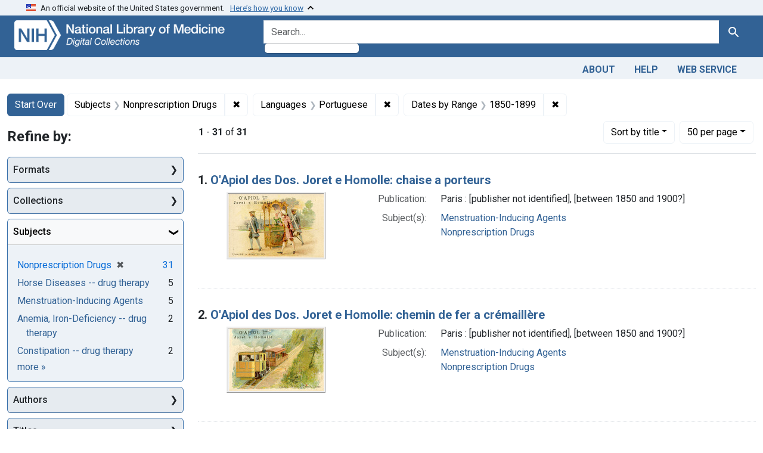

--- FILE ---
content_type: text/html; charset=utf-8
request_url: https://collections.nlm.nih.gov/?f%5Bdrep2.language%5D%5B%5D=Portuguese&f%5Bdrep2.subjectAggregate%5D%5B%5D=Nonprescription+Drugs&f%5BdrepX.yearStartInt%5D%5B%5D=1880&f%5Bexample_query_facet_field%5D%5B%5D=years_1850&per_page=50&sort=drep3.titleSortForm+asc
body_size: 106515
content:

<!DOCTYPE html>
<html class="no-js" lang="en">
  <head>
    <meta charset="utf-8">
    <meta http-equiv="Content-Type" content="text/html; charset=utf-8">
    <meta name="viewport" content="width=device-width, initial-scale=1, shrink-to-fit=no">

    <title>Subjects: Nonprescription Drugs / Languages: Portuguese / Dates by Range: 1850-1899 - Digital Collections - National Library of Medicine Search Results</title>
    <script>
      document.querySelector('html').classList.remove('no-js');
    </script>
    <link href="https://collections.nlm.nih.gov/catalog/opensearch.xml" title="Digital Collections - National Library of Medicine" type="application/opensearchdescription+xml" rel="search" />
    <link rel="icon" type="image/x-icon" href="/assets/favicon-b8c01de62c74f0e46699ba411684c7102e20d583c37508a74752f5a737bd2a5c.ico" />
    <link rel="stylesheet" href="/assets/application-624872d75f01824887c553dc7f60b048da745266d14aa4fd754b4ca320e60de9.css" media="all" data-turbo-track="reload" />
      <script type="importmap" data-turbo-track="reload">{
  "imports": {
    "application": "/assets/application-1c4b701ec375046d9dcd62cbb577df29fd0bcd06fb8f2e5d3da4edef1f0b76e4.js",
    "@hotwired/turbo-rails": "/assets/turbo.min-c85b4c5406dd49df1f63e03a5b07120d39cc3e33bc2448f5e926b80514f9dfc8.js",
    "@hotwired/stimulus": "/assets/stimulus.min-dd364f16ec9504dfb72672295637a1c8838773b01c0b441bd41008124c407894.js",
    "@hotwired/stimulus-loading": "/assets/stimulus-loading-3576ce92b149ad5d6959438c6f291e2426c86df3b874c525b30faad51b0d96b3.js",
    "@github/auto-complete-element": "https://cdn.skypack.dev/@github/auto-complete-element",
    "@popperjs/core": "https://ga.jspm.io/npm:@popperjs/core@2.11.6/dist/umd/popper.min.js",
    "bootstrap": "https://ga.jspm.io/npm:bootstrap@5.2.2/dist/js/bootstrap.js",
    "chart.js": "https://ga.jspm.io/npm:chart.js@4.2.0/dist/chart.js",
    "@kurkle/color": "https://ga.jspm.io/npm:@kurkle/color@0.3.2/dist/color.esm.js",
    "blacklight/bookmark_toggle": "/assets/blacklight/bookmark_toggle-97b6e8357b4b80f49f7978d752d5b6e7e7f728fe9415742ab71b74418d689fad.js",
    "blacklight/button_focus": "/assets/blacklight/button_focus-9e15a08a7a1886d78f54ed5d25655a8a07a535dcdd4de584da5c6c6d47e4188c.js",
    "blacklight/checkbox_submit": "/assets/blacklight/checkbox_submit-7487e8aab30e3b1509ab58ee473b9a886d755332ade14642ecd98b4cff0c72ef.js",
    "blacklight/core": "/assets/blacklight/core-65db34d8f13f026bcc00abf2dc79a6d61c981f588e6e43b8ea002108656b0ae2.js",
    "blacklight": "/assets/blacklight/index-267e64c5525f71bbc998c7dcc67340a3a40ae3464988e067f0a65d7a8f5f58b3.js",
    "blacklight/modal": "/assets/blacklight/modal-68610e6a319400c036afd544e8c05c9d5cf1b64c06ec2f06c0e94e3952366553.js",
    "blacklight/modalForm": "/assets/blacklight/modalForm-02d8c117d37bf34110a491a76d0889980cb960ebfe1c1c2445e9de64e8637fee.js",
    "blacklight/search_context": "/assets/blacklight/search_context-73898e17aacbe00701917cb30c8edf9f3294ca3fa857f99e393bde1000dc4984.js",
    "blacklight-range-limit": "/assets/blacklight-range-limit/index-c720a19fcc320a3b6c8c7d971ec8b00fd470d7478346681356d611777b93f295.js",
    "controllers/application": "/assets/controllers/application-368d98631bccbf2349e0d4f8269afb3fe9625118341966de054759d96ea86c7e.js",
    "controllers/hello_controller": "/assets/controllers/hello_controller-549135e8e7c683a538c3d6d517339ba470fcfb79d62f738a0a089ba41851a554.js",
    "controllers": "/assets/controllers/index-2db729dddcc5b979110e98de4b6720f83f91a123172e87281d5a58410fc43806.js"
  }
}</script>
<link rel="modulepreload" href="/assets/application-1c4b701ec375046d9dcd62cbb577df29fd0bcd06fb8f2e5d3da4edef1f0b76e4.js">
<link rel="modulepreload" href="/assets/turbo.min-c85b4c5406dd49df1f63e03a5b07120d39cc3e33bc2448f5e926b80514f9dfc8.js">
<link rel="modulepreload" href="/assets/stimulus.min-dd364f16ec9504dfb72672295637a1c8838773b01c0b441bd41008124c407894.js">
<link rel="modulepreload" href="/assets/stimulus-loading-3576ce92b149ad5d6959438c6f291e2426c86df3b874c525b30faad51b0d96b3.js">
<link rel="modulepreload" href="https://cdn.skypack.dev/@github/auto-complete-element">
<link rel="modulepreload" href="https://ga.jspm.io/npm:@popperjs/core@2.11.6/dist/umd/popper.min.js">
<link rel="modulepreload" href="https://ga.jspm.io/npm:bootstrap@5.2.2/dist/js/bootstrap.js">
<link rel="modulepreload" href="https://ga.jspm.io/npm:chart.js@4.2.0/dist/chart.js">
<link rel="modulepreload" href="https://ga.jspm.io/npm:@kurkle/color@0.3.2/dist/color.esm.js">
<link rel="modulepreload" href="/assets/blacklight/bookmark_toggle-97b6e8357b4b80f49f7978d752d5b6e7e7f728fe9415742ab71b74418d689fad.js">
<link rel="modulepreload" href="/assets/blacklight/button_focus-9e15a08a7a1886d78f54ed5d25655a8a07a535dcdd4de584da5c6c6d47e4188c.js">
<link rel="modulepreload" href="/assets/blacklight/checkbox_submit-7487e8aab30e3b1509ab58ee473b9a886d755332ade14642ecd98b4cff0c72ef.js">
<link rel="modulepreload" href="/assets/blacklight/core-65db34d8f13f026bcc00abf2dc79a6d61c981f588e6e43b8ea002108656b0ae2.js">
<link rel="modulepreload" href="/assets/blacklight/index-267e64c5525f71bbc998c7dcc67340a3a40ae3464988e067f0a65d7a8f5f58b3.js">
<link rel="modulepreload" href="/assets/blacklight/modal-68610e6a319400c036afd544e8c05c9d5cf1b64c06ec2f06c0e94e3952366553.js">
<link rel="modulepreload" href="/assets/blacklight/modalForm-02d8c117d37bf34110a491a76d0889980cb960ebfe1c1c2445e9de64e8637fee.js">
<link rel="modulepreload" href="/assets/blacklight/search_context-73898e17aacbe00701917cb30c8edf9f3294ca3fa857f99e393bde1000dc4984.js">
<link rel="modulepreload" href="/assets/blacklight-range-limit/index-c720a19fcc320a3b6c8c7d971ec8b00fd470d7478346681356d611777b93f295.js">
<link rel="modulepreload" href="/assets/controllers/application-368d98631bccbf2349e0d4f8269afb3fe9625118341966de054759d96ea86c7e.js">
<link rel="modulepreload" href="/assets/controllers/hello_controller-549135e8e7c683a538c3d6d517339ba470fcfb79d62f738a0a089ba41851a554.js">
<link rel="modulepreload" href="/assets/controllers/index-2db729dddcc5b979110e98de4b6720f83f91a123172e87281d5a58410fc43806.js">
<script type="module">import "application"</script>
    <script src="https://code.jquery.com/jquery-3.7.1.min.js"></script>
    <meta name="csrf-param" content="authenticity_token" />
<meta name="csrf-token" content="MmIZ7HFWUHc8BpGveCFtNd4c18me2_qdDPhjQyVaZDrcQ4XPysqCn_pry8o5Z9h3tyhf2Re5nZqqXLJnqJekRw" />
      <meta name="totalResults" content="31" />
<meta name="startIndex" content="0" />
<meta name="itemsPerPage" content="50" />

  <link rel="alternate" type="application/rss+xml" title="RSS for results" href="/catalog.rss?f%5Bdrep2.language%5D%5B%5D=Portuguese&amp;f%5Bdrep2.subjectAggregate%5D%5B%5D=Nonprescription+Drugs&amp;f%5Bexample_query_facet_field%5D%5B%5D=years_1850&amp;per_page=50&amp;sort=drep3.titleSortForm+asc" />
  <link rel="alternate" type="application/atom+xml" title="Atom for results" href="/catalog.atom?f%5Bdrep2.language%5D%5B%5D=Portuguese&amp;f%5Bdrep2.subjectAggregate%5D%5B%5D=Nonprescription+Drugs&amp;f%5Bexample_query_facet_field%5D%5B%5D=years_1850&amp;per_page=50&amp;sort=drep3.titleSortForm+asc" />
  <link rel="alternate" type="application/json" title="JSON" href="/catalog.json?f%5Bdrep2.language%5D%5B%5D=Portuguese&amp;f%5Bdrep2.subjectAggregate%5D%5B%5D=Nonprescription+Drugs&amp;f%5Bexample_query_facet_field%5D%5B%5D=years_1850&amp;per_page=50&amp;sort=drep3.titleSortForm+asc" />


	<!-- Google Tag Manager -->
	<script>(function(w,d,s,l,i){w[l]=w[l]||[];w[l].push({'gtm.start': new Date().getTime(),event:'gtm.js'});var f=d.getElementsByTagName(s)[0], j=d.createElement(s),dl=l!='dataLayer'?'&l='+l:'';j.async=true;j.src='//www.googletagmanager.com/gtm.js?id='+i+dl;f.parentNode.insertBefore(j,f);})(window,document,'script','dataLayer','GTM-MT6MLL');</script>
	<!-- End Google Tag Manager -->
	
	<!-- json Structured Metadata -->
	
  </head>
  <body class="blacklight-catalog blacklight-catalog-index">
	<!-- Google Tag Manager -->
	<noscript><iframe src="//www.googletagmanager.com/ns.html?id=GTM-MT6MLL" height="0" width="0" style="display:none;visibility:hidden" title="googletagmanager"></iframe></noscript>
	<!-- End Google Tag Manager -->
    <nav id="skip-link" role="navigation" aria-label="Skip links">
      <a class="element-invisible element-focusable rounded-bottom py-2 px-3" data-turbolinks="false" href="#search_field">Skip to search</a>
      <a class="element-invisible element-focusable rounded-bottom py-2 px-3" data-turbolinks="false" href="#main-container">Skip to main content</a>
          <a class="element-invisible element-focusable rounded-bottom py-2 px-3" data-turbolinks="false" href="#documents">Skip to first result</a>

    </nav>
    <section class="govt-banner">
  <div class="container-fluid bg-secondary">
    <div class="container">
      <div class="accordion" id="uswdsbanner">
        <div class="accordion-item">
          <h2 class="accordion-header mb-0" id="headingOne">
            <button class="accordion-button shadow-none collapsed" type="button" data-bs-toggle="collapse" data-bs-target="#collapseOne" aria-expanded="true" aria-controls="collapseOne">
              <small> An official website of the United States government. &nbsp; <span class="bluelink">Here’s how you know</span></small>
            </button>
          </h2>
          <div id="collapseOne" class="accordion-collapse collapse" aria-labelledby="headingOne" data-bs-parent="#uswdsbanner">
            <div class="accordion-body">
              <div class="row">
                <div class="col-lg-6 col-md-12 col-12">
                  <p>
                    <img src="/icon-dot-gov.svg" class="img-fluid float-start pe-2 pb-4" alt="Govt building">
                    <strong>Official websites use .gov</strong>
                    <br> A <strong>.gov </strong>website belongs to an official government organization in the United States.
                  </p>
                </div>
                <div class="col-lg-6 col-md-12 col-12">
                  <p>
                    <img src="/icon-https.svg" class="img-fluid float-start pe-2 pb-4" alt="Secure accsess">
                    <strong>Secure .gov websites use HTTPS</strong>
                    <br> A <strong>lock ( <span class="icon-lock">
                        <svg xmlns="http://www.w3.org/2000/svg" width="14" height="16" viewBox="0 0 52 64" class="usa-banner__lock-image" role="img" aria-labelledby="banner-lock-title-default banner-lock-description-default" focusable="false">
                          <title id="banner-lock-title-default">Lock</title>
                          <desc id="banner-lock-description-default">A locked padlock</desc>
                          <path fill="#000000" fill-rule="evenodd" d="M26 0c10.493 0 19 8.507 19 19v9h3a4 4 0 0 1 4 4v28a4 4 0 0 1-4 4H4a4 4 0 0 1-4-4V32a4 4 0 0 1 4-4h3v-9C7 8.507 15.507 0 26 0zm0 8c-5.979 0-10.843 4.77-10.996 10.712L15 19v9h22v-9c0-6.075-4.925-11-11-11z" />
                        </svg>
                      </span> ) </strong> or <strong>https://</strong> means you’ve safely connected to the .gov website. Share sensitive information only on official, secure websites.
                  </p>
                </div>
              </div>
            </div>
          </div>
        </div>
      </div>
    </div>
  </div>
</section>

<div class="container-fluid bg-primary">
  <div class="container branding">	
    <div class="row py-2">
      <div class="col-lg-4 col-md-5 mb-1">
        <a href="/" id="anch_0"><img src="/images/digital_collections_white.png" class="img-fluid" alt="NLM Digital Collections"></a>
      </div>
      <div class="col-lg-8 col-md-7 ">
        <form class="search-query-form" action="https://collections.nlm.nih.gov/" accept-charset="UTF-8" method="get">
  <input type="hidden" name="per_page" value="50" autocomplete="off" />
<input type="hidden" name="sort" value="drep3.titleSortForm asc" autocomplete="off" />
<input type="hidden" name="f[drep2.subjectAggregate][]" value="Nonprescription Drugs" autocomplete="off" />
<input type="hidden" name="f[drep2.language][]" value="Portuguese" autocomplete="off" />
<input type="hidden" name="f[example_query_facet_field][]" value="years_1850" autocomplete="off" />
  <div class="input-group">
    

      <input value="all_fields" autocomplete="off" type="hidden" name="search_field" id="search_field" />

    <label class="sr-only visually-hidden" for="q">search for</label>
      <auto-complete src="/catalog/suggest" for="autocomplete-popup" class="search-autocomplete-wrapper">
        <input placeholder="Search..." class="search-q q form-control rounded-left" aria-label="search for" aria-autocomplete="list" aria-controls="autocomplete-popup" type="search" name="q" id="q" />
        <ul id="autocomplete-popup" role="listbox" aria-label="search for"></ul>
      </auto-complete>

    
    <button class="btn btn-primary search-btn" type="submit" id="search"><span class="visually-hidden-sm me-sm-1 submit-search-text">Search</span><span class="blacklight-icons blacklight-icons-"><svg xmlns="http://www.w3.org/2000/svg" fill="currentColor" aria-hidden="true" width="24" height="24" viewBox="0 0 24 24">
  <path fill="none" d="M0 0h24v24H0V0z"/><path d="M15.5 14h-.79l-.28-.27C15.41 12.59 16 11.11 16 9.5 16 5.91 13.09 3 9.5 3S3 5.91 3 9.5 5.91 16 9.5 16c1.61 0 3.09-.59 4.23-1.57l.27.28v.79l5 4.99L20.49 19l-4.99-5zm-6 0C7.01 14 5 11.99 5 9.5S7.01 5 9.5 5 14 7.01 14 9.5 11.99 14 9.5 14z"/>
</svg>
</span></button>
  </div>
</form>

      </div>
    </div>
  </div>
</div>

<div class="container-fluid bg-secondary">
  <div class="container">
	<nav class="navbar navbar-expand navbar-light p-1">
      <ul class="navbar-nav ms-auto">
        <li class="nav-item"><a class="nav-link" href="/about">About</a></li>
        <li class="nav-item"><a class="nav-link" href="/help">Help</a></li>
        <li class="nav-item"><a class="nav-link" href="/web_service">Web Service</a></li>
      </ul>
    </nav>
  </div>  
</div>

    <main id="main-container" class="container mt-4" role="main" aria-label="Main content">
        <h1 class="sr-only visually-hidden top-content-title">Search</h1>


  <div id="appliedParams" class="clearfix constraints-container">
    <h2 class="sr-only visually-hidden">Search Constraints</h2>

  <a class="catalog_startOverLink btn btn-primary" href="/">Start Over</a>

    <span class="constraints-label sr-only visually-hidden">You searched for:</span>
    

    <span class="btn-group applied-filter constraint filter filter-drep2-subjectaggregate">
  <span class="constraint-value btn btn-outline-secondary">
      <span class="filter-name">Subjects</span>
      <span class="filter-value" title="Nonprescription Drugs">Nonprescription Drugs</span>
  </span>
    <a class="btn btn-outline-secondary remove" href="https://collections.nlm.nih.gov/?f%5Bdrep2.language%5D%5B%5D=Portuguese&amp;f%5Bexample_query_facet_field%5D%5B%5D=years_1850&amp;per_page=50&amp;sort=drep3.titleSortForm+asc">
      <span class="remove-icon" aria-hidden="true">✖</span>
      <span class="sr-only visually-hidden">
        Remove constraint Subjects: Nonprescription Drugs
      </span>
</a></span>

<span class="btn-group applied-filter constraint filter filter-drep2-language">
  <span class="constraint-value btn btn-outline-secondary">
      <span class="filter-name">Languages</span>
      <span class="filter-value" title="Portuguese">Portuguese</span>
  </span>
    <a class="btn btn-outline-secondary remove" href="https://collections.nlm.nih.gov/?f%5Bdrep2.subjectAggregate%5D%5B%5D=Nonprescription+Drugs&amp;f%5Bexample_query_facet_field%5D%5B%5D=years_1850&amp;per_page=50&amp;sort=drep3.titleSortForm+asc">
      <span class="remove-icon" aria-hidden="true">✖</span>
      <span class="sr-only visually-hidden">
        Remove constraint Languages: Portuguese
      </span>
</a></span>

<span class="btn-group applied-filter constraint filter filter-example_query_facet_field">
  <span class="constraint-value btn btn-outline-secondary">
      <span class="filter-name">Dates by Range</span>
      <span class="filter-value" title="1850-1899">1850-1899</span>
  </span>
    <a class="btn btn-outline-secondary remove" href="https://collections.nlm.nih.gov/?f%5Bdrep2.language%5D%5B%5D=Portuguese&amp;f%5Bdrep2.subjectAggregate%5D%5B%5D=Nonprescription+Drugs&amp;per_page=50&amp;sort=drep3.titleSortForm+asc">
      <span class="remove-icon" aria-hidden="true">✖</span>
      <span class="sr-only visually-hidden">
        Remove constraint Dates by Range: 1850-1899
      </span>
</a></span>



</div>



      <div class="row">
  <div class="col-md-12">
    <div id="main-flashes">
      <div class="flash_messages">
    
    
    
    
</div>

    </div>
  </div>
</div>


      <div class="row">
            <section id="content" class="col-lg-9 order-last" aria-label="search results">
        





<div id="sortAndPerPage" class="sort-pagination d-md-flex justify-content-between" role="navigation" aria-label="Results navigation">
  <section class="paginate-section">
      <div class="page-links">
      <span class="page-entries">
        <strong>1</strong> - <strong>31</strong> of <strong>31</strong>
      </span>
    </div> 

</section>

  <div class="search-widgets">
        <div id="sort-dropdown" class="btn-group sort-dropdown">
  <button name="button" type="submit" class="btn btn-outline-secondary dropdown-toggle" aria-expanded="false" data-toggle="dropdown" data-bs-toggle="dropdown">Sort<span class="d-none d-sm-inline"> by title</span><span class="caret"></span></button>

  <div class="dropdown-menu" role="menu">
      <a class="dropdown-item " role="menuitem" href="/?f%5Bdrep2.language%5D%5B%5D=Portuguese&amp;f%5Bdrep2.subjectAggregate%5D%5B%5D=Nonprescription+Drugs&amp;f%5Bexample_query_facet_field%5D%5B%5D=years_1850&amp;per_page=50&amp;sort=score+desc">relevance</a>
      <a class="dropdown-item active" role="menuitem" aria-current="page" href="/?f%5Bdrep2.language%5D%5B%5D=Portuguese&amp;f%5Bdrep2.subjectAggregate%5D%5B%5D=Nonprescription+Drugs&amp;f%5Bexample_query_facet_field%5D%5B%5D=years_1850&amp;per_page=50&amp;sort=drep3.titleSortForm+asc">title</a>
  </div>
</div>



        <span class="sr-only visually-hidden">Number of results to display per page</span>
  <div id="per_page-dropdown" class="btn-group per_page-dropdown">
  <button name="button" type="submit" class="btn btn-outline-secondary dropdown-toggle" aria-expanded="false" data-toggle="dropdown" data-bs-toggle="dropdown">50<span class="sr-only visually-hidden"> per page</span><span class="d-none d-sm-inline"> per page</span><span class="caret"></span></button>

  <div class="dropdown-menu" role="menu">
      <a class="dropdown-item " role="menuitem" href="/?f%5Bdrep2.language%5D%5B%5D=Portuguese&amp;f%5Bdrep2.subjectAggregate%5D%5B%5D=Nonprescription+Drugs&amp;f%5Bexample_query_facet_field%5D%5B%5D=years_1850&amp;per_page=10&amp;sort=drep3.titleSortForm+asc">10<span class="sr-only visually-hidden"> per page</span></a>
      <a class="dropdown-item " role="menuitem" href="/?f%5Bdrep2.language%5D%5B%5D=Portuguese&amp;f%5Bdrep2.subjectAggregate%5D%5B%5D=Nonprescription+Drugs&amp;f%5Bexample_query_facet_field%5D%5B%5D=years_1850&amp;per_page=20&amp;sort=drep3.titleSortForm+asc">20<span class="sr-only visually-hidden"> per page</span></a>
      <a class="dropdown-item active" role="menuitem" aria-current="page" href="/?f%5Bdrep2.language%5D%5B%5D=Portuguese&amp;f%5Bdrep2.subjectAggregate%5D%5B%5D=Nonprescription+Drugs&amp;f%5Bexample_query_facet_field%5D%5B%5D=years_1850&amp;per_page=50&amp;sort=drep3.titleSortForm+asc">50<span class="sr-only visually-hidden"> per page</span></a>
      <a class="dropdown-item " role="menuitem" href="/?f%5Bdrep2.language%5D%5B%5D=Portuguese&amp;f%5Bdrep2.subjectAggregate%5D%5B%5D=Nonprescription+Drugs&amp;f%5Bexample_query_facet_field%5D%5B%5D=years_1850&amp;per_page=100&amp;sort=drep3.titleSortForm+asc">100<span class="sr-only visually-hidden"> per page</span></a>
  </div>
</div>


      

</div>
</div>


<h2 class="sr-only visually-hidden">Search Results</h2>

  <div id="documents" class="documents-list">
  <article data-document-id="nlm-nlmuid-101743253-img" data-document-counter="1" itemscope="itemscope" itemtype="http://schema.org/Thing" class="document document-position-1">
  
    <div class="document-main-section">
      <header class="documentHeader row">
  <h3 class="index_title document-title-heading col">

    <span class="document-counter">1. </span><a data-context-href="/catalog/nlm:nlmuid-101743253-img/track?counter=1&amp;document_id=nlm%3Anlmuid-101743253-img&amp;per_page=50&amp;search_id=621435" data-context-method="post" itemprop="name" href="/catalog/nlm:nlmuid-101743253-img">O&#39;Apiol des Dos. Joret e Homolle: chaise a porteurs</a>
</h3>
    
</header>

      
  <div class="document-thumbnail">
    <a data-context-href="/catalog/nlm:nlmuid-101743253-img/track?counter=1&amp;document_id=nlm%3Anlmuid-101743253-img&amp;per_page=50&amp;search_id=621435" data-context-method="post" aria-hidden="true" tabindex="-1" href="/catalog/nlm:nlmuid-101743253-img"><img alt="nlm:nlmuid-101743253-img" src="/thumb/nlm:nlmuid-101743253-img" /></a>
  </div>

      
      
      
<dl class="document-metadata dl-invert row">    <dt class="blacklight-drep2-pubconcat col-md-3">    Publication:
</dt>
  <dd class="col-md-9 blacklight-drep2-pubconcat">    Paris : [publisher not identified], [between 1850 and 1900?]
</dd>

    <dt class="blacklight-drep2-subjectaggregate col-md-3">    Subject(s):
</dt>
  <dd class="col-md-9 blacklight-drep2-subjectaggregate">    <a href="/?f%5Bdrep2.subjectAggregate%5D%5B%5D=Menstruation-Inducing+Agents">Menstruation-Inducing Agents</a><br/><a href="/?f%5Bdrep2.subjectAggregate%5D%5B%5D=Nonprescription+Drugs">Nonprescription Drugs</a>
</dd>

</dl>


        
    </div>

  
</article><article data-document-id="nlm-nlmuid-101743252-img" data-document-counter="2" itemscope="itemscope" itemtype="http://schema.org/Thing" class="document document-position-2">
  
    <div class="document-main-section">
      <header class="documentHeader row">
  <h3 class="index_title document-title-heading col">

    <span class="document-counter">2. </span><a data-context-href="/catalog/nlm:nlmuid-101743252-img/track?counter=2&amp;document_id=nlm%3Anlmuid-101743252-img&amp;per_page=50&amp;search_id=621435" data-context-method="post" itemprop="name" href="/catalog/nlm:nlmuid-101743252-img">O&#39;Apiol des Dos. Joret e Homolle: chemin de fer a crémaillère</a>
</h3>
    
</header>

      
  <div class="document-thumbnail">
    <a data-context-href="/catalog/nlm:nlmuid-101743252-img/track?counter=2&amp;document_id=nlm%3Anlmuid-101743252-img&amp;per_page=50&amp;search_id=621435" data-context-method="post" aria-hidden="true" tabindex="-1" href="/catalog/nlm:nlmuid-101743252-img"><img alt="nlm:nlmuid-101743252-img" src="/thumb/nlm:nlmuid-101743252-img" /></a>
  </div>

      
      
      
<dl class="document-metadata dl-invert row">    <dt class="blacklight-drep2-pubconcat col-md-3">    Publication:
</dt>
  <dd class="col-md-9 blacklight-drep2-pubconcat">    Paris : [publisher not identified], [between 1850 and 1900?]
</dd>

    <dt class="blacklight-drep2-subjectaggregate col-md-3">    Subject(s):
</dt>
  <dd class="col-md-9 blacklight-drep2-subjectaggregate">    <a href="/?f%5Bdrep2.subjectAggregate%5D%5B%5D=Menstruation-Inducing+Agents">Menstruation-Inducing Agents</a><br/><a href="/?f%5Bdrep2.subjectAggregate%5D%5B%5D=Nonprescription+Drugs">Nonprescription Drugs</a>
</dd>

</dl>


        
    </div>

  
</article><article data-document-id="nlm-nlmuid-101739037-img" data-document-counter="3" itemscope="itemscope" itemtype="http://schema.org/Thing" class="document document-position-3">
  
    <div class="document-main-section">
      <header class="documentHeader row">
  <h3 class="index_title document-title-heading col">

    <span class="document-counter">3. </span><a data-context-href="/catalog/nlm:nlmuid-101739037-img/track?counter=3&amp;document_id=nlm%3Anlmuid-101739037-img&amp;per_page=50&amp;search_id=621435" data-context-method="post" itemprop="name" href="/catalog/nlm:nlmuid-101739037-img">O&#39;Apiol des Dos. Joret e Homolle: diligence</a>
</h3>
    
</header>

      
  <div class="document-thumbnail">
    <a data-context-href="/catalog/nlm:nlmuid-101739037-img/track?counter=3&amp;document_id=nlm%3Anlmuid-101739037-img&amp;per_page=50&amp;search_id=621435" data-context-method="post" aria-hidden="true" tabindex="-1" href="/catalog/nlm:nlmuid-101739037-img"><img alt="nlm:nlmuid-101739037-img" src="/thumb/nlm:nlmuid-101739037-img" /></a>
  </div>

      
      
      
<dl class="document-metadata dl-invert row">    <dt class="blacklight-drep2-pubconcat col-md-3">    Publication:
</dt>
  <dd class="col-md-9 blacklight-drep2-pubconcat">    Paris : [publisher not identified], [between 1855 and 1900?]
</dd>

    <dt class="blacklight-drep2-subjectaggregate col-md-3">    Subject(s):
</dt>
  <dd class="col-md-9 blacklight-drep2-subjectaggregate">    <a href="/?f%5Bdrep2.subjectAggregate%5D%5B%5D=Menstruation-Inducing+Agents">Menstruation-Inducing Agents</a><br/><a href="/?f%5Bdrep2.subjectAggregate%5D%5B%5D=Nonprescription+Drugs">Nonprescription Drugs</a>
</dd>

</dl>


        
    </div>

  
</article><article data-document-id="nlm-nlmuid-101743254-img" data-document-counter="4" itemscope="itemscope" itemtype="http://schema.org/Thing" class="document document-position-4">
  
    <div class="document-main-section">
      <header class="documentHeader row">
  <h3 class="index_title document-title-heading col">

    <span class="document-counter">4. </span><a data-context-href="/catalog/nlm:nlmuid-101743254-img/track?counter=4&amp;document_id=nlm%3Anlmuid-101743254-img&amp;per_page=50&amp;search_id=621435" data-context-method="post" itemprop="name" href="/catalog/nlm:nlmuid-101743254-img">O&#39;Apiol des Dos. Joret e Homolle: gondoles ancienne et moderne</a>
</h3>
    
</header>

      
  <div class="document-thumbnail">
    <a data-context-href="/catalog/nlm:nlmuid-101743254-img/track?counter=4&amp;document_id=nlm%3Anlmuid-101743254-img&amp;per_page=50&amp;search_id=621435" data-context-method="post" aria-hidden="true" tabindex="-1" href="/catalog/nlm:nlmuid-101743254-img"><img alt="nlm:nlmuid-101743254-img" src="/thumb/nlm:nlmuid-101743254-img" /></a>
  </div>

      
      
      
<dl class="document-metadata dl-invert row">    <dt class="blacklight-drep2-pubconcat col-md-3">    Publication:
</dt>
  <dd class="col-md-9 blacklight-drep2-pubconcat">    Paris : [publisher not identified], [between 1850 and 1900?]
</dd>

    <dt class="blacklight-drep2-subjectaggregate col-md-3">    Subject(s):
</dt>
  <dd class="col-md-9 blacklight-drep2-subjectaggregate">    <a href="/?f%5Bdrep2.subjectAggregate%5D%5B%5D=Menstruation-Inducing+Agents">Menstruation-Inducing Agents</a><br/><a href="/?f%5Bdrep2.subjectAggregate%5D%5B%5D=Nonprescription+Drugs">Nonprescription Drugs</a>
</dd>

</dl>


        
    </div>

  
</article><article data-document-id="nlm-nlmuid-101743249-img" data-document-counter="5" itemscope="itemscope" itemtype="http://schema.org/Thing" class="document document-position-5">
  
    <div class="document-main-section">
      <header class="documentHeader row">
  <h3 class="index_title document-title-heading col">

    <span class="document-counter">5. </span><a data-context-href="/catalog/nlm:nlmuid-101743249-img/track?counter=5&amp;document_id=nlm%3Anlmuid-101743249-img&amp;per_page=50&amp;search_id=621435" data-context-method="post" itemprop="name" href="/catalog/nlm:nlmuid-101743249-img">O&#39;Apiol des Dos. Joret e Homolle: tramway Louvre-Vincennes</a>
</h3>
    
</header>

      
  <div class="document-thumbnail">
    <a data-context-href="/catalog/nlm:nlmuid-101743249-img/track?counter=5&amp;document_id=nlm%3Anlmuid-101743249-img&amp;per_page=50&amp;search_id=621435" data-context-method="post" aria-hidden="true" tabindex="-1" href="/catalog/nlm:nlmuid-101743249-img"><img alt="nlm:nlmuid-101743249-img" src="/thumb/nlm:nlmuid-101743249-img" /></a>
  </div>

      
      
      
<dl class="document-metadata dl-invert row">    <dt class="blacklight-drep2-pubconcat col-md-3">    Publication:
</dt>
  <dd class="col-md-9 blacklight-drep2-pubconcat">    Paris : [publisher not identified], [between 1850 and 1900?]
</dd>

    <dt class="blacklight-drep2-subjectaggregate col-md-3">    Subject(s):
</dt>
  <dd class="col-md-9 blacklight-drep2-subjectaggregate">    <a href="/?f%5Bdrep2.subjectAggregate%5D%5B%5D=Menstruation-Inducing+Agents">Menstruation-Inducing Agents</a><br/><a href="/?f%5Bdrep2.subjectAggregate%5D%5B%5D=Nonprescription+Drugs">Nonprescription Drugs</a>
</dd>

</dl>


        
    </div>

  
</article><article data-document-id="nlm-nlmuid-62730310r-bk" data-document-counter="6" itemscope="itemscope" itemtype="http://schema.org/Thing" class="document document-position-6">
  
    <div class="document-main-section">
      <header class="documentHeader row">
  <h3 class="index_title document-title-heading col">

    <span class="document-counter">6. </span><a data-context-href="/catalog/nlm:nlmuid-62730310R-bk/track?counter=6&amp;document_id=nlm%3Anlmuid-62730310R-bk&amp;per_page=50&amp;search_id=621435" data-context-method="post" itemprop="name" href="/catalog/nlm:nlmuid-62730310R-bk">A collection of the various editions of the medical almanac of Dr. D. Jayne &amp; Son, published for the year 1881</a>
</h3>
    
</header>

      
  <div class="document-thumbnail">
    <a data-context-href="/catalog/nlm:nlmuid-62730310R-bk/track?counter=6&amp;document_id=nlm%3Anlmuid-62730310R-bk&amp;per_page=50&amp;search_id=621435" data-context-method="post" aria-hidden="true" tabindex="-1" href="/catalog/nlm:nlmuid-62730310R-bk"><img alt="nlm:nlmuid-62730310R-bk" src="/thumb/nlm:nlmuid-62730310R-bk" /></a>
  </div>

      
      
      
<dl class="document-metadata dl-invert row">    <dt class="blacklight-drep2-authoraggregate col-md-3">    Author(s):
</dt>
  <dd class="col-md-9 blacklight-drep2-authoraggregate">    D. Jayne and Son, author.
</dd>

    <dt class="blacklight-drep2-pubconcat col-md-3">    Publication:
</dt>
  <dd class="col-md-9 blacklight-drep2-pubconcat">    Philadelphia : Dr. D. Jayne &amp; Son, 1881
</dd>

    <dt class="blacklight-drep2-subjectaggregate col-md-3">    Subject(s):
</dt>
  <dd class="col-md-9 blacklight-drep2-subjectaggregate">    <a href="/?f%5Bdrep2.subjectAggregate%5D%5B%5D=Nonprescription+Drugs">Nonprescription Drugs</a>
</dd>

</dl>


        
    </div>

  
</article><article data-document-id="nlm-nlmuid-101751636-img" data-document-counter="7" itemscope="itemscope" itemtype="http://schema.org/Thing" class="document document-position-7">
  
    <div class="document-main-section">
      <header class="documentHeader row">
  <h3 class="index_title document-title-heading col">

    <span class="document-counter">7. </span><a data-context-href="/catalog/nlm:nlmuid-101751636-img/track?counter=7&amp;document_id=nlm%3Anlmuid-101751636-img&amp;per_page=50&amp;search_id=621435" data-context-method="post" itemprop="name" href="/catalog/nlm:nlmuid-101751636-img">A Cortezia de hoje: Reconstituinte geral &quot;Neurosina Prunier&quot;</a>
</h3>
    
</header>

      
  <div class="document-thumbnail">
    <a data-context-href="/catalog/nlm:nlmuid-101751636-img/track?counter=7&amp;document_id=nlm%3Anlmuid-101751636-img&amp;per_page=50&amp;search_id=621435" data-context-method="post" aria-hidden="true" tabindex="-1" href="/catalog/nlm:nlmuid-101751636-img"><img alt="nlm:nlmuid-101751636-img" src="/thumb/nlm:nlmuid-101751636-img" /></a>
  </div>

      
      
      
<dl class="document-metadata dl-invert row">    <dt class="blacklight-drep2-pubconcat col-md-3">    Publication:
</dt>
  <dd class="col-md-9 blacklight-drep2-pubconcat">    [Paris?] : [publisher not identified], [between 1890 and 1910?]<br/>Manufactured: Paris : Typ. et imp. Goupil
</dd>

    <dt class="blacklight-drep2-subjectaggregate col-md-3">    Subject(s):
</dt>
  <dd class="col-md-9 blacklight-drep2-subjectaggregate">    <a href="/?f%5Bdrep2.subjectAggregate%5D%5B%5D=Nonprescription+Drugs">Nonprescription Drugs</a><br/><a href="/?f%5Bdrep2.subjectAggregate%5D%5B%5D=Buspirone+--+therapeutic+use">Buspirone -- therapeutic use</a>
</dd>

</dl>


        
    </div>

  
</article><article data-document-id="nlm-nlmuid-101731498-img" data-document-counter="8" itemscope="itemscope" itemtype="http://schema.org/Thing" class="document document-position-8">
  
    <div class="document-main-section">
      <header class="documentHeader row">
  <h3 class="index_title document-title-heading col">

    <span class="document-counter">8. </span><a data-context-href="/catalog/nlm:nlmuid-101731498-img/track?counter=8&amp;document_id=nlm%3Anlmuid-101731498-img&amp;per_page=50&amp;search_id=621435" data-context-method="post" itemprop="name" href="/catalog/nlm:nlmuid-101731498-img">Dix de trèfle: prospérité et fortune</a>
</h3>
    
</header>

      
  <div class="document-thumbnail">
    <a data-context-href="/catalog/nlm:nlmuid-101731498-img/track?counter=8&amp;document_id=nlm%3Anlmuid-101731498-img&amp;per_page=50&amp;search_id=621435" data-context-method="post" aria-hidden="true" tabindex="-1" href="/catalog/nlm:nlmuid-101731498-img"><img alt="nlm:nlmuid-101731498-img" src="/thumb/nlm:nlmuid-101731498-img" /></a>
  </div>

      
      
      
<dl class="document-metadata dl-invert row">    <dt class="blacklight-drep2-pubconcat col-md-3">    Publication:
</dt>
  <dd class="col-md-9 blacklight-drep2-pubconcat">    Pariz : Casa L. Frere, [between 1870 and 1925?]<br/>Manufactured: Paris : Lith. Vieillemard et ses Fils
</dd>

    <dt class="blacklight-drep2-subjectaggregate col-md-3">    Subject(s):
</dt>
  <dd class="col-md-9 blacklight-drep2-subjectaggregate">    <a href="/?f%5Bdrep2.subjectAggregate%5D%5B%5D=Nonprescription+Drugs">Nonprescription Drugs</a><br/><a href="/?f%5Bdrep2.subjectAggregate%5D%5B%5D=Ether+--+therapeutic+use">Ether -- therapeutic use</a>
</dd>

</dl>


        
    </div>

  
</article><article data-document-id="nlm-nlmuid-101733642-img" data-document-counter="9" itemscope="itemscope" itemtype="http://schema.org/Thing" class="document document-position-9">
  
    <div class="document-main-section">
      <header class="documentHeader row">
  <h3 class="index_title document-title-heading col">

    <span class="document-counter">9. </span><a data-context-href="/catalog/nlm:nlmuid-101733642-img/track?counter=9&amp;document_id=nlm%3Anlmuid-101733642-img&amp;per_page=50&amp;search_id=621435" data-context-method="post" itemprop="name" href="/catalog/nlm:nlmuid-101733642-img">Fer Bravais. No 4, Hostilités</a>
</h3>
    
</header>

      
  <div class="document-thumbnail">
    <a data-context-href="/catalog/nlm:nlmuid-101733642-img/track?counter=9&amp;document_id=nlm%3Anlmuid-101733642-img&amp;per_page=50&amp;search_id=621435" data-context-method="post" aria-hidden="true" tabindex="-1" href="/catalog/nlm:nlmuid-101733642-img"><img alt="nlm:nlmuid-101733642-img" src="/thumb/nlm:nlmuid-101733642-img" /></a>
  </div>

      
      
      
<dl class="document-metadata dl-invert row">    <dt class="blacklight-drep2-pubconcat col-md-3">    Publication:
</dt>
  <dd class="col-md-9 blacklight-drep2-pubconcat">    Paris : Raoul Bravais, [between 1890 and 1900?]
</dd>

    <dt class="blacklight-drep2-subjectaggregate col-md-3">    Subject(s):
</dt>
  <dd class="col-md-9 blacklight-drep2-subjectaggregate">    <a href="/?f%5Bdrep2.subjectAggregate%5D%5B%5D=Nonprescription+Drugs">Nonprescription Drugs</a><br/><a href="/?f%5Bdrep2.subjectAggregate%5D%5B%5D=Anemia%2C+Iron-Deficiency+--+drug+therapy">Anemia, Iron-Deficiency -- drug therapy</a><br/><a href="/?f%5Bdrep2.subjectAggregate%5D%5B%5D=Iron+--+therapeutic+use">Iron -- therapeutic use</a>
</dd>

</dl>


        
    </div>

  
</article><article data-document-id="nlm-nlmuid-101733638-img" data-document-counter="10" itemscope="itemscope" itemtype="http://schema.org/Thing" class="document document-position-10">
  
    <div class="document-main-section">
      <header class="documentHeader row">
  <h3 class="index_title document-title-heading col">

    <span class="document-counter">10. </span><a data-context-href="/catalog/nlm:nlmuid-101733638-img/track?counter=10&amp;document_id=nlm%3Anlmuid-101733638-img&amp;per_page=50&amp;search_id=621435" data-context-method="post" itemprop="name" href="/catalog/nlm:nlmuid-101733638-img">Fer Bravais: [painter and girl]</a>
</h3>
    
</header>

      
  <div class="document-thumbnail">
    <a data-context-href="/catalog/nlm:nlmuid-101733638-img/track?counter=10&amp;document_id=nlm%3Anlmuid-101733638-img&amp;per_page=50&amp;search_id=621435" data-context-method="post" aria-hidden="true" tabindex="-1" href="/catalog/nlm:nlmuid-101733638-img"><img alt="nlm:nlmuid-101733638-img" src="/thumb/nlm:nlmuid-101733638-img" /></a>
  </div>

      
      
      
<dl class="document-metadata dl-invert row">    <dt class="blacklight-drep2-pubconcat col-md-3">    Publication:
</dt>
  <dd class="col-md-9 blacklight-drep2-pubconcat">    Paris : Raoul Bravais, [between 1890 and 1900?]
</dd>

    <dt class="blacklight-drep2-subjectaggregate col-md-3">    Subject(s):
</dt>
  <dd class="col-md-9 blacklight-drep2-subjectaggregate">    <a href="/?f%5Bdrep2.subjectAggregate%5D%5B%5D=Nonprescription+Drugs">Nonprescription Drugs</a><br/><a href="/?f%5Bdrep2.subjectAggregate%5D%5B%5D=Anemia%2C+Iron-Deficiency+--+drug+therapy">Anemia, Iron-Deficiency -- drug therapy</a><br/><a href="/?f%5Bdrep2.subjectAggregate%5D%5B%5D=Iron+--+therapeutic+use">Iron -- therapeutic use</a>
</dd>

</dl>


        
    </div>

  
</article><article data-document-id="nlm-nlmuid-101725107-img" data-document-counter="11" itemscope="itemscope" itemtype="http://schema.org/Thing" class="document document-position-11">
  
    <div class="document-main-section">
      <header class="documentHeader row">
  <h3 class="index_title document-title-heading col">

    <span class="document-counter">11. </span><a data-context-href="/catalog/nlm:nlmuid-101725107-img/track?counter=11&amp;document_id=nlm%3Anlmuid-101725107-img&amp;per_page=50&amp;search_id=621435" data-context-method="post" itemprop="name" href="/catalog/nlm:nlmuid-101725107-img">Géorgie, cadeaux de noces</a>
</h3>
    
</header>

      
  <div class="document-thumbnail">
    <a data-context-href="/catalog/nlm:nlmuid-101725107-img/track?counter=11&amp;document_id=nlm%3Anlmuid-101725107-img&amp;per_page=50&amp;search_id=621435" data-context-method="post" aria-hidden="true" tabindex="-1" href="/catalog/nlm:nlmuid-101725107-img"><img alt="nlm:nlmuid-101725107-img" src="/thumb/nlm:nlmuid-101725107-img" /></a>
  </div>

      
      
      
<dl class="document-metadata dl-invert row">    <dt class="blacklight-drep2-pubconcat col-md-3">    Publication:
</dt>
  <dd class="col-md-9 blacklight-drep2-pubconcat">    [Paris] : [publisher not identified], [between 1870 and 1910?]<br/>Manufactured: Paris : La Lithographie Parisienne
</dd>

    <dt class="blacklight-drep2-subjectaggregate col-md-3">    Subject(s):
</dt>
  <dd class="col-md-9 blacklight-drep2-subjectaggregate">    <a href="/?f%5Bdrep2.subjectAggregate%5D%5B%5D=Nonprescription+Drugs">Nonprescription Drugs</a><br/><a href="/?f%5Bdrep2.subjectAggregate%5D%5B%5D=Constipation+--+drug+therapy">Constipation -- drug therapy</a>
</dd>

</dl>


        
    </div>

  
</article><article data-document-id="nlm-nlmuid-101725127-img" data-document-counter="12" itemscope="itemscope" itemtype="http://schema.org/Thing" class="document document-position-12">
  
    <div class="document-main-section">
      <header class="documentHeader row">
  <h3 class="index_title document-title-heading col">

    <span class="document-counter">12. </span><a data-context-href="/catalog/nlm:nlmuid-101725127-img/track?counter=12&amp;document_id=nlm%3Anlmuid-101725127-img&amp;per_page=50&amp;search_id=621435" data-context-method="post" itemprop="name" href="/catalog/nlm:nlmuid-101725127-img">Historia geral das moedas =: Histoire général des monnaies</a>
</h3>
    
</header>

      
  <div class="document-thumbnail">
    <a data-context-href="/catalog/nlm:nlmuid-101725127-img/track?counter=12&amp;document_id=nlm%3Anlmuid-101725127-img&amp;per_page=50&amp;search_id=621435" data-context-method="post" aria-hidden="true" tabindex="-1" href="/catalog/nlm:nlmuid-101725127-img"><img alt="nlm:nlmuid-101725127-img" src="/thumb/nlm:nlmuid-101725127-img" /></a>
  </div>

      
      
      
<dl class="document-metadata dl-invert row">    <dt class="blacklight-drep2-pubconcat col-md-3">    Publication:
</dt>
  <dd class="col-md-9 blacklight-drep2-pubconcat">    [Paris] : [publisher not identified], [between 1870 and 1910?]<br/>Manufactured: Paris : La Lithographie Parisienne
</dd>

    <dt class="blacklight-drep2-subjectaggregate col-md-3">    Subject(s):
</dt>
  <dd class="col-md-9 blacklight-drep2-subjectaggregate">    <a href="/?f%5Bdrep2.subjectAggregate%5D%5B%5D=Nonprescription+Drugs">Nonprescription Drugs</a><br/><a href="/?f%5Bdrep2.subjectAggregate%5D%5B%5D=Constipation+--+drug+therapy">Constipation -- drug therapy</a>
</dd>

</dl>


        
    </div>

  
</article><article data-document-id="nlm-nlmuid-101731415-img" data-document-counter="13" itemscope="itemscope" itemtype="http://schema.org/Thing" class="document document-position-13">
  
    <div class="document-main-section">
      <header class="documentHeader row">
  <h3 class="index_title document-title-heading col">

    <span class="document-counter">13. </span><a data-context-href="/catalog/nlm:nlmuid-101731415-img/track?counter=13&amp;document_id=nlm%3Anlmuid-101731415-img&amp;per_page=50&amp;search_id=621435" data-context-method="post" itemprop="name" href="/catalog/nlm:nlmuid-101731415-img">Historia geral das moedas: Bourbons, Charles X : Lecithina Clin</a>
</h3>
    
</header>

      
  <div class="document-thumbnail">
    <a data-context-href="/catalog/nlm:nlmuid-101731415-img/track?counter=13&amp;document_id=nlm%3Anlmuid-101731415-img&amp;per_page=50&amp;search_id=621435" data-context-method="post" aria-hidden="true" tabindex="-1" href="/catalog/nlm:nlmuid-101731415-img"><img alt="nlm:nlmuid-101731415-img" src="/thumb/nlm:nlmuid-101731415-img" /></a>
  </div>

      
      
      
<dl class="document-metadata dl-invert row">    <dt class="blacklight-drep2-pubconcat col-md-3">    Publication:
</dt>
  <dd class="col-md-9 blacklight-drep2-pubconcat">    Paris : Casa Clin et Cie, F. Comar et Fils et Cie, [between 1880 and 1930?]
</dd>

    <dt class="blacklight-drep2-subjectaggregate col-md-3">    Subject(s):
</dt>
  <dd class="col-md-9 blacklight-drep2-subjectaggregate">    <a href="/?f%5Bdrep2.subjectAggregate%5D%5B%5D=Nonprescription+Drugs">Nonprescription Drugs</a>
</dd>

</dl>


        
    </div>

  
</article><article data-document-id="nlm-nlmuid-101731416-img" data-document-counter="14" itemscope="itemscope" itemtype="http://schema.org/Thing" class="document document-position-14">
  
    <div class="document-main-section">
      <header class="documentHeader row">
  <h3 class="index_title document-title-heading col">

    <span class="document-counter">14. </span><a data-context-href="/catalog/nlm:nlmuid-101731416-img/track?counter=14&amp;document_id=nlm%3Anlmuid-101731416-img&amp;per_page=50&amp;search_id=621435" data-context-method="post" itemprop="name" href="/catalog/nlm:nlmuid-101731416-img">Historia geral das moedas: Bourbons, Louis XVIII : Lecithina Clin</a>
</h3>
    
</header>

      
  <div class="document-thumbnail">
    <a data-context-href="/catalog/nlm:nlmuid-101731416-img/track?counter=14&amp;document_id=nlm%3Anlmuid-101731416-img&amp;per_page=50&amp;search_id=621435" data-context-method="post" aria-hidden="true" tabindex="-1" href="/catalog/nlm:nlmuid-101731416-img"><img alt="nlm:nlmuid-101731416-img" src="/thumb/nlm:nlmuid-101731416-img" /></a>
  </div>

      
      
      
<dl class="document-metadata dl-invert row">    <dt class="blacklight-drep2-pubconcat col-md-3">    Publication:
</dt>
  <dd class="col-md-9 blacklight-drep2-pubconcat">    Paris : Casa Clin et Cie, F. Comar et Fils et Cie, [between 1880 and 1930?]
</dd>

    <dt class="blacklight-drep2-subjectaggregate col-md-3">    Subject(s):
</dt>
  <dd class="col-md-9 blacklight-drep2-subjectaggregate">    <a href="/?f%5Bdrep2.subjectAggregate%5D%5B%5D=Nonprescription+Drugs">Nonprescription Drugs</a>
</dd>

</dl>


        
    </div>

  
</article><article data-document-id="nlm-nlmuid-101731417-img" data-document-counter="15" itemscope="itemscope" itemtype="http://schema.org/Thing" class="document document-position-15">
  
    <div class="document-main-section">
      <header class="documentHeader row">
  <h3 class="index_title document-title-heading col">

    <span class="document-counter">15. </span><a data-context-href="/catalog/nlm:nlmuid-101731417-img/track?counter=15&amp;document_id=nlm%3Anlmuid-101731417-img&amp;per_page=50&amp;search_id=621435" data-context-method="post" itemprop="name" href="/catalog/nlm:nlmuid-101731417-img">Historia geral das moedas: Charles III le Simple, Carlovingiens : Lecithina Clin</a>
</h3>
    
</header>

      
  <div class="document-thumbnail">
    <a data-context-href="/catalog/nlm:nlmuid-101731417-img/track?counter=15&amp;document_id=nlm%3Anlmuid-101731417-img&amp;per_page=50&amp;search_id=621435" data-context-method="post" aria-hidden="true" tabindex="-1" href="/catalog/nlm:nlmuid-101731417-img"><img alt="nlm:nlmuid-101731417-img" src="/thumb/nlm:nlmuid-101731417-img" /></a>
  </div>

      
      
      
<dl class="document-metadata dl-invert row">    <dt class="blacklight-drep2-pubconcat col-md-3">    Publication:
</dt>
  <dd class="col-md-9 blacklight-drep2-pubconcat">    Paris : Casa Clin et Cie, F. Comar et Fils et Cie, [between 1880 and 1930?]
</dd>

    <dt class="blacklight-drep2-subjectaggregate col-md-3">    Subject(s):
</dt>
  <dd class="col-md-9 blacklight-drep2-subjectaggregate">    <a href="/?f%5Bdrep2.subjectAggregate%5D%5B%5D=Nonprescription+Drugs">Nonprescription Drugs</a>
</dd>

</dl>


        
    </div>

  
</article><article data-document-id="nlm-nlmuid-101717506-img" data-document-counter="16" itemscope="itemscope" itemtype="http://schema.org/Thing" class="document document-position-16">
  
    <div class="document-main-section">
      <header class="documentHeader row">
  <h3 class="index_title document-title-heading col">

    <span class="document-counter">16. </span><a data-context-href="/catalog/nlm:nlmuid-101717506-img/track?counter=16&amp;document_id=nlm%3Anlmuid-101717506-img&amp;per_page=50&amp;search_id=621435" data-context-method="post" itemprop="name" href="/catalog/nlm:nlmuid-101717506-img">Historia geral das moedas: Lecithina Clin</a>
</h3>
    
</header>

      
  <div class="document-thumbnail">
    <a data-context-href="/catalog/nlm:nlmuid-101717506-img/track?counter=16&amp;document_id=nlm%3Anlmuid-101717506-img&amp;per_page=50&amp;search_id=621435" data-context-method="post" aria-hidden="true" tabindex="-1" href="/catalog/nlm:nlmuid-101717506-img"><img alt="nlm:nlmuid-101717506-img" src="/thumb/nlm:nlmuid-101717506-img" /></a>
  </div>

      
      
      
<dl class="document-metadata dl-invert row">    <dt class="blacklight-drep2-pubconcat col-md-3">    Publication:
</dt>
  <dd class="col-md-9 blacklight-drep2-pubconcat">    Paris : Casa Clin et Cie, F. Comar et Fils et Cie, [between 1880 and 1930?]
</dd>

    <dt class="blacklight-drep2-subjectaggregate col-md-3">    Subject(s):
</dt>
  <dd class="col-md-9 blacklight-drep2-subjectaggregate">    <a href="/?f%5Bdrep2.subjectAggregate%5D%5B%5D=Nonprescription+Drugs">Nonprescription Drugs</a>
</dd>

</dl>


        
    </div>

  
</article><article data-document-id="nlm-nlmuid-101719504-img" data-document-counter="17" itemscope="itemscope" itemtype="http://schema.org/Thing" class="document document-position-17">
  
    <div class="document-main-section">
      <header class="documentHeader row">
  <h3 class="index_title document-title-heading col">

    <span class="document-counter">17. </span><a data-context-href="/catalog/nlm:nlmuid-101719504-img/track?counter=17&amp;document_id=nlm%3Anlmuid-101719504-img&amp;per_page=50&amp;search_id=621435" data-context-method="post" itemprop="name" href="/catalog/nlm:nlmuid-101719504-img">Linimento Geneau para os cavallos: Métropolitain</a>
</h3>
    
</header>

      
  <div class="document-thumbnail">
    <a data-context-href="/catalog/nlm:nlmuid-101719504-img/track?counter=17&amp;document_id=nlm%3Anlmuid-101719504-img&amp;per_page=50&amp;search_id=621435" data-context-method="post" aria-hidden="true" tabindex="-1" href="/catalog/nlm:nlmuid-101719504-img"><img alt="nlm:nlmuid-101719504-img" src="/thumb/nlm:nlmuid-101719504-img" /></a>
  </div>

      
      
      
<dl class="document-metadata dl-invert row">    <dt class="blacklight-drep2-pubconcat col-md-3">    Publication:
</dt>
  <dd class="col-md-9 blacklight-drep2-pubconcat">    [Paris] : [publisher not identified], [between 1880 and 1910?]
</dd>

    <dt class="blacklight-drep2-subjectaggregate col-md-3">    Subject(s):
</dt>
  <dd class="col-md-9 blacklight-drep2-subjectaggregate">    <a href="/?f%5Bdrep2.subjectAggregate%5D%5B%5D=Horse+Diseases+--+drug+therapy">Horse Diseases -- drug therapy</a><br/><a href="/?f%5Bdrep2.subjectAggregate%5D%5B%5D=Nonprescription+Drugs">Nonprescription Drugs</a>
</dd>

</dl>


        
    </div>

  
</article><article data-document-id="nlm-nlmuid-101745184-img" data-document-counter="18" itemscope="itemscope" itemtype="http://schema.org/Thing" class="document document-position-18">
  
    <div class="document-main-section">
      <header class="documentHeader row">
  <h3 class="index_title document-title-heading col">

    <span class="document-counter">18. </span><a data-context-href="/catalog/nlm:nlmuid-101745184-img/track?counter=18&amp;document_id=nlm%3Anlmuid-101745184-img&amp;per_page=50&amp;search_id=621435" data-context-method="post" itemprop="name" href="/catalog/nlm:nlmuid-101745184-img">Linimento Geneau para os cavallos: Tapissière</a>
</h3>
    
</header>

      
  <div class="document-thumbnail">
    <a data-context-href="/catalog/nlm:nlmuid-101745184-img/track?counter=18&amp;document_id=nlm%3Anlmuid-101745184-img&amp;per_page=50&amp;search_id=621435" data-context-method="post" aria-hidden="true" tabindex="-1" href="/catalog/nlm:nlmuid-101745184-img"><img alt="nlm:nlmuid-101745184-img" src="/thumb/nlm:nlmuid-101745184-img" /></a>
  </div>

      
      
      
<dl class="document-metadata dl-invert row">    <dt class="blacklight-drep2-pubconcat col-md-3">    Publication:
</dt>
  <dd class="col-md-9 blacklight-drep2-pubconcat">    [Paris] : [publisher not identified], [between 1880 and 1910?]
</dd>

    <dt class="blacklight-drep2-subjectaggregate col-md-3">    Subject(s):
</dt>
  <dd class="col-md-9 blacklight-drep2-subjectaggregate">    <a href="/?f%5Bdrep2.subjectAggregate%5D%5B%5D=Horse+Diseases+--+drug+therapy">Horse Diseases -- drug therapy</a><br/><a href="/?f%5Bdrep2.subjectAggregate%5D%5B%5D=Nonprescription+Drugs">Nonprescription Drugs</a>
</dd>

</dl>


        
    </div>

  
</article><article data-document-id="nlm-nlmuid-101719505-img" data-document-counter="19" itemscope="itemscope" itemtype="http://schema.org/Thing" class="document document-position-19">
  
    <div class="document-main-section">
      <header class="documentHeader row">
  <h3 class="index_title document-title-heading col">

    <span class="document-counter">19. </span><a data-context-href="/catalog/nlm:nlmuid-101719505-img/track?counter=19&amp;document_id=nlm%3Anlmuid-101719505-img&amp;per_page=50&amp;search_id=621435" data-context-method="post" itemprop="name" href="/catalog/nlm:nlmuid-101719505-img">Linimento Geneau para os cavallos: charette Sicilienne</a>
</h3>
    
</header>

      
  <div class="document-thumbnail">
    <a data-context-href="/catalog/nlm:nlmuid-101719505-img/track?counter=19&amp;document_id=nlm%3Anlmuid-101719505-img&amp;per_page=50&amp;search_id=621435" data-context-method="post" aria-hidden="true" tabindex="-1" href="/catalog/nlm:nlmuid-101719505-img"><img alt="nlm:nlmuid-101719505-img" src="/thumb/nlm:nlmuid-101719505-img" /></a>
  </div>

      
      
      
<dl class="document-metadata dl-invert row">    <dt class="blacklight-drep2-pubconcat col-md-3">    Publication:
</dt>
  <dd class="col-md-9 blacklight-drep2-pubconcat">    [Paris] : [publisher not identified], [between 1880 and 1910?]
</dd>

    <dt class="blacklight-drep2-subjectaggregate col-md-3">    Subject(s):
</dt>
  <dd class="col-md-9 blacklight-drep2-subjectaggregate">    <a href="/?f%5Bdrep2.subjectAggregate%5D%5B%5D=Horse+Diseases+--+drug+therapy">Horse Diseases -- drug therapy</a><br/><a href="/?f%5Bdrep2.subjectAggregate%5D%5B%5D=Nonprescription+Drugs">Nonprescription Drugs</a>
</dd>

</dl>


        
    </div>

  
</article><article data-document-id="nlm-nlmuid-101745185-img" data-document-counter="20" itemscope="itemscope" itemtype="http://schema.org/Thing" class="document document-position-20">
  
    <div class="document-main-section">
      <header class="documentHeader row">
  <h3 class="index_title document-title-heading col">

    <span class="document-counter">20. </span><a data-context-href="/catalog/nlm:nlmuid-101745185-img/track?counter=20&amp;document_id=nlm%3Anlmuid-101745185-img&amp;per_page=50&amp;search_id=621435" data-context-method="post" itemprop="name" href="/catalog/nlm:nlmuid-101745185-img">Linimento Geneau para os cavallos: la chaise roulante</a>
</h3>
    
</header>

      
  <div class="document-thumbnail">
    <a data-context-href="/catalog/nlm:nlmuid-101745185-img/track?counter=20&amp;document_id=nlm%3Anlmuid-101745185-img&amp;per_page=50&amp;search_id=621435" data-context-method="post" aria-hidden="true" tabindex="-1" href="/catalog/nlm:nlmuid-101745185-img"><img alt="nlm:nlmuid-101745185-img" src="/thumb/nlm:nlmuid-101745185-img" /></a>
  </div>

      
      
      
<dl class="document-metadata dl-invert row">    <dt class="blacklight-drep2-pubconcat col-md-3">    Publication:
</dt>
  <dd class="col-md-9 blacklight-drep2-pubconcat">    [Paris] : [publisher not identified], [between 1880 and 1910?]
</dd>

    <dt class="blacklight-drep2-subjectaggregate col-md-3">    Subject(s):
</dt>
  <dd class="col-md-9 blacklight-drep2-subjectaggregate">    <a href="/?f%5Bdrep2.subjectAggregate%5D%5B%5D=Horse+Diseases+--+drug+therapy">Horse Diseases -- drug therapy</a><br/><a href="/?f%5Bdrep2.subjectAggregate%5D%5B%5D=Nonprescription+Drugs">Nonprescription Drugs</a>
</dd>

</dl>


        
    </div>

  
</article><article data-document-id="nlm-nlmuid-101745187-img" data-document-counter="21" itemscope="itemscope" itemtype="http://schema.org/Thing" class="document document-position-21">
  
    <div class="document-main-section">
      <header class="documentHeader row">
  <h3 class="index_title document-title-heading col">

    <span class="document-counter">21. </span><a data-context-href="/catalog/nlm:nlmuid-101745187-img/track?counter=21&amp;document_id=nlm%3Anlmuid-101745187-img&amp;per_page=50&amp;search_id=621435" data-context-method="post" itemprop="name" href="/catalog/nlm:nlmuid-101745187-img">Linimento Geneau para os cavallos: mail-coach</a>
</h3>
    
</header>

      
  <div class="document-thumbnail">
    <a data-context-href="/catalog/nlm:nlmuid-101745187-img/track?counter=21&amp;document_id=nlm%3Anlmuid-101745187-img&amp;per_page=50&amp;search_id=621435" data-context-method="post" aria-hidden="true" tabindex="-1" href="/catalog/nlm:nlmuid-101745187-img"><img alt="nlm:nlmuid-101745187-img" src="/thumb/nlm:nlmuid-101745187-img" /></a>
  </div>

      
      
      
<dl class="document-metadata dl-invert row">    <dt class="blacklight-drep2-pubconcat col-md-3">    Publication:
</dt>
  <dd class="col-md-9 blacklight-drep2-pubconcat">    [Paris] : [publisher not identified], [between 1880 and 1910?]
</dd>

    <dt class="blacklight-drep2-subjectaggregate col-md-3">    Subject(s):
</dt>
  <dd class="col-md-9 blacklight-drep2-subjectaggregate">    <a href="/?f%5Bdrep2.subjectAggregate%5D%5B%5D=Horse+Diseases+--+drug+therapy">Horse Diseases -- drug therapy</a><br/><a href="/?f%5Bdrep2.subjectAggregate%5D%5B%5D=Nonprescription+Drugs">Nonprescription Drugs</a>
</dd>

</dl>


        
    </div>

  
</article><article data-document-id="nlm-nlmuid-101751675-img" data-document-counter="22" itemscope="itemscope" itemtype="http://schema.org/Thing" class="document document-position-22">
  
    <div class="document-main-section">
      <header class="documentHeader row">
  <h3 class="index_title document-title-heading col">

    <span class="document-counter">22. </span><a data-context-href="/catalog/nlm:nlmuid-101751675-img/track?counter=22&amp;document_id=nlm%3Anlmuid-101751675-img&amp;per_page=50&amp;search_id=621435" data-context-method="post" itemprop="name" href="/catalog/nlm:nlmuid-101751675-img">No pavilhão de armenonville: Vinho de Chassaing - dyspepsias</a>
</h3>
    
</header>

      
  <div class="document-thumbnail">
    <a data-context-href="/catalog/nlm:nlmuid-101751675-img/track?counter=22&amp;document_id=nlm%3Anlmuid-101751675-img&amp;per_page=50&amp;search_id=621435" data-context-method="post" aria-hidden="true" tabindex="-1" href="/catalog/nlm:nlmuid-101751675-img"><img alt="nlm:nlmuid-101751675-img" src="/thumb/nlm:nlmuid-101751675-img" /></a>
  </div>

      
      
      
<dl class="document-metadata dl-invert row">    <dt class="blacklight-drep2-pubconcat col-md-3">    Publication:
</dt>
  <dd class="col-md-9 blacklight-drep2-pubconcat">    [Paris?] : [publisher not identified], [1895]<br/>Manufactured: Paris : Typ. et imp. Goupil
</dd>

    <dt class="blacklight-drep2-subjectaggregate col-md-3">    Subject(s):
</dt>
  <dd class="col-md-9 blacklight-drep2-subjectaggregate">    <a href="/?f%5Bdrep2.subjectAggregate%5D%5B%5D=Nonprescription+Drugs">Nonprescription Drugs</a><br/><a href="/?f%5Bdrep2.subjectAggregate%5D%5B%5D=Dyspepsia+--+drug+therapy">Dyspepsia -- drug therapy</a>
</dd>

</dl>


        
    </div>

  
</article><article data-document-id="nlm-nlmuid-101704380-img" data-document-counter="23" itemscope="itemscope" itemtype="http://schema.org/Thing" class="document document-position-23">
  
    <div class="document-main-section">
      <header class="documentHeader row">
  <h3 class="index_title document-title-heading col">

    <span class="document-counter">23. </span><a data-context-href="/catalog/nlm:nlmuid-101704380-img/track?counter=23&amp;document_id=nlm%3Anlmuid-101704380-img&amp;per_page=50&amp;search_id=621435" data-context-method="post" itemprop="name" href="/catalog/nlm:nlmuid-101704380-img">Pilulas do Dr Moussette: atravez do mundo : -- Canadá</a>
</h3>
    
</header>

      
  <div class="document-thumbnail">
    <a data-context-href="/catalog/nlm:nlmuid-101704380-img/track?counter=23&amp;document_id=nlm%3Anlmuid-101704380-img&amp;per_page=50&amp;search_id=621435" data-context-method="post" aria-hidden="true" tabindex="-1" href="/catalog/nlm:nlmuid-101704380-img"><img alt="nlm:nlmuid-101704380-img" src="/thumb/nlm:nlmuid-101704380-img" /></a>
  </div>

      
      
      
<dl class="document-metadata dl-invert row">    <dt class="blacklight-drep2-pubconcat col-md-3">    Publication:
</dt>
  <dd class="col-md-9 blacklight-drep2-pubconcat">    Paris : Casa Clin et Cie, F. Comar et Fils et Cie, [between 1880 and 1930?]
</dd>

    <dt class="blacklight-drep2-subjectaggregate col-md-3">    Subject(s):
</dt>
  <dd class="col-md-9 blacklight-drep2-subjectaggregate">    <a href="/?f%5Bdrep2.subjectAggregate%5D%5B%5D=Nonprescription+Drugs">Nonprescription Drugs</a>
</dd>

</dl>


        
    </div>

  
</article><article data-document-id="nlm-nlmuid-101704759-img" data-document-counter="24" itemscope="itemscope" itemtype="http://schema.org/Thing" class="document document-position-24">
  
    <div class="document-main-section">
      <header class="documentHeader row">
  <h3 class="index_title document-title-heading col">

    <span class="document-counter">24. </span><a data-context-href="/catalog/nlm:nlmuid-101704759-img/track?counter=24&amp;document_id=nlm%3Anlmuid-101704759-img&amp;per_page=50&amp;search_id=621435" data-context-method="post" itemprop="name" href="/catalog/nlm:nlmuid-101704759-img">Pilulas do Dr Moussette: atravez do mundo : -- Colombia</a>
</h3>
    
</header>

      
  <div class="document-thumbnail">
    <a data-context-href="/catalog/nlm:nlmuid-101704759-img/track?counter=24&amp;document_id=nlm%3Anlmuid-101704759-img&amp;per_page=50&amp;search_id=621435" data-context-method="post" aria-hidden="true" tabindex="-1" href="/catalog/nlm:nlmuid-101704759-img"><img alt="nlm:nlmuid-101704759-img" src="/thumb/nlm:nlmuid-101704759-img" /></a>
  </div>

      
      
      
<dl class="document-metadata dl-invert row">    <dt class="blacklight-drep2-pubconcat col-md-3">    Publication:
</dt>
  <dd class="col-md-9 blacklight-drep2-pubconcat">    Paris : Casa Clin et Cie, F. Comar et Fils et Cie, [between 1880 and 1930?]
</dd>

    <dt class="blacklight-drep2-subjectaggregate col-md-3">    Subject(s):
</dt>
  <dd class="col-md-9 blacklight-drep2-subjectaggregate">    <a href="/?f%5Bdrep2.subjectAggregate%5D%5B%5D=Nonprescription+Drugs">Nonprescription Drugs</a>
</dd>

</dl>


        
    </div>

  
</article><article data-document-id="nlm-nlmuid-101708029-img" data-document-counter="25" itemscope="itemscope" itemtype="http://schema.org/Thing" class="document document-position-25">
  
    <div class="document-main-section">
      <header class="documentHeader row">
  <h3 class="index_title document-title-heading col">

    <span class="document-counter">25. </span><a data-context-href="/catalog/nlm:nlmuid-101708029-img/track?counter=25&amp;document_id=nlm%3Anlmuid-101708029-img&amp;per_page=50&amp;search_id=621435" data-context-method="post" itemprop="name" href="/catalog/nlm:nlmuid-101708029-img">Pilulas do Dr Moussette: atravez do mundo : -- Italia</a>
</h3>
    
</header>

      
  <div class="document-thumbnail">
    <a data-context-href="/catalog/nlm:nlmuid-101708029-img/track?counter=25&amp;document_id=nlm%3Anlmuid-101708029-img&amp;per_page=50&amp;search_id=621435" data-context-method="post" aria-hidden="true" tabindex="-1" href="/catalog/nlm:nlmuid-101708029-img"><img alt="nlm:nlmuid-101708029-img" src="/thumb/nlm:nlmuid-101708029-img" /></a>
  </div>

      
      
      
<dl class="document-metadata dl-invert row">    <dt class="blacklight-drep2-pubconcat col-md-3">    Publication:
</dt>
  <dd class="col-md-9 blacklight-drep2-pubconcat">    Paris : Casa Clin et Cie, F. Comar et Fils et Cie, [between 1880 and 1930?]
</dd>

    <dt class="blacklight-drep2-subjectaggregate col-md-3">    Subject(s):
</dt>
  <dd class="col-md-9 blacklight-drep2-subjectaggregate">    <a href="/?f%5Bdrep2.subjectAggregate%5D%5B%5D=Nonprescription+Drugs">Nonprescription Drugs</a>
</dd>

</dl>


        
    </div>

  
</article><article data-document-id="nlm-nlmuid-101728464-img" data-document-counter="26" itemscope="itemscope" itemtype="http://schema.org/Thing" class="document document-position-26">
  
    <div class="document-main-section">
      <header class="documentHeader row">
  <h3 class="index_title document-title-heading col">

    <span class="document-counter">26. </span><a data-context-href="/catalog/nlm:nlmuid-101728464-img/track?counter=26&amp;document_id=nlm%3Anlmuid-101728464-img&amp;per_page=50&amp;search_id=621435" data-context-method="post" itemprop="name" href="/catalog/nlm:nlmuid-101728464-img">Pilules &amp; sirop de Blancard a l&#39;iodure de fer: [cook]</a>
</h3>
    
</header>

      
  <div class="document-thumbnail">
    <a data-context-href="/catalog/nlm:nlmuid-101728464-img/track?counter=26&amp;document_id=nlm%3Anlmuid-101728464-img&amp;per_page=50&amp;search_id=621435" data-context-method="post" aria-hidden="true" tabindex="-1" href="/catalog/nlm:nlmuid-101728464-img"><img alt="nlm:nlmuid-101728464-img" src="/thumb/nlm:nlmuid-101728464-img" /></a>
  </div>

      
      
      
<dl class="document-metadata dl-invert row">    <dt class="blacklight-drep2-pubconcat col-md-3">    Publication:
</dt>
  <dd class="col-md-9 blacklight-drep2-pubconcat">    [Paris] : [Maison] Blancard, [between 1850 and 1910?]<br/>Manufactured: Paris : Hérold Imp
</dd>

    <dt class="blacklight-drep2-subjectaggregate col-md-3">    Subject(s):
</dt>
  <dd class="col-md-9 blacklight-drep2-subjectaggregate">    <a href="/?f%5Bdrep2.subjectAggregate%5D%5B%5D=Nonprescription+Drugs">Nonprescription Drugs</a><br/><a href="/?f%5Bdrep2.subjectAggregate%5D%5B%5D=Hematologic+Diseases+--+drug+therapy">Hematologic Diseases -- drug therapy</a><br/><a href="/?f%5Bdrep2.subjectAggregate%5D%5B%5D=Iron+Compounds+--+therapeutic+use">Iron Compounds -- therapeutic use</a>
</dd>

</dl>


        
    </div>

  
</article><article data-document-id="nlm-nlmuid-101704795-img" data-document-counter="27" itemscope="itemscope" itemtype="http://schema.org/Thing" class="document document-position-27">
  
    <div class="document-main-section">
      <header class="documentHeader row">
  <h3 class="index_title document-title-heading col">

    <span class="document-counter">27. </span><a data-context-href="/catalog/nlm:nlmuid-101704795-img/track?counter=27&amp;document_id=nlm%3Anlmuid-101704795-img&amp;per_page=50&amp;search_id=621435" data-context-method="post" itemprop="name" href="/catalog/nlm:nlmuid-101704795-img">Preparado de Wampole: [bird in a cage]</a>
</h3>
    
</header>

      
  <div class="document-thumbnail">
    <a data-context-href="/catalog/nlm:nlmuid-101704795-img/track?counter=27&amp;document_id=nlm%3Anlmuid-101704795-img&amp;per_page=50&amp;search_id=621435" data-context-method="post" aria-hidden="true" tabindex="-1" href="/catalog/nlm:nlmuid-101704795-img"><img alt="nlm:nlmuid-101704795-img" src="/thumb/nlm:nlmuid-101704795-img" /></a>
  </div>

      
      
      
<dl class="document-metadata dl-invert row">    <dt class="blacklight-drep2-pubconcat col-md-3">    Publication:
</dt>
  <dd class="col-md-9 blacklight-drep2-pubconcat">    [Philadelphia] : [Henry K. Wampole &amp; Co.], [between 1890 and 1925?]
</dd>

    <dt class="blacklight-drep2-subjectaggregate col-md-3">    Subject(s):
</dt>
  <dd class="col-md-9 blacklight-drep2-subjectaggregate">    <a href="/?f%5Bdrep2.subjectAggregate%5D%5B%5D=Nonprescription+Drugs">Nonprescription Drugs</a>
</dd>

</dl>


        
    </div>

  
</article><article data-document-id="nlm-nlmuid-101706390-img" data-document-counter="28" itemscope="itemscope" itemtype="http://schema.org/Thing" class="document document-position-28">
  
    <div class="document-main-section">
      <header class="documentHeader row">
  <h3 class="index_title document-title-heading col">

    <span class="document-counter">28. </span><a data-context-href="/catalog/nlm:nlmuid-101706390-img/track?counter=28&amp;document_id=nlm%3Anlmuid-101706390-img&amp;per_page=50&amp;search_id=621435" data-context-method="post" itemprop="name" href="/catalog/nlm:nlmuid-101706390-img">O rei dos tonicos e dos febrifugos, o mais activo dos vinhos de quina é o Quinium Labarraque</a>
</h3>
    
</header>

      
  <div class="document-thumbnail">
    <a data-context-href="/catalog/nlm:nlmuid-101706390-img/track?counter=28&amp;document_id=nlm%3Anlmuid-101706390-img&amp;per_page=50&amp;search_id=621435" data-context-method="post" aria-hidden="true" tabindex="-1" href="/catalog/nlm:nlmuid-101706390-img"><img alt="nlm:nlmuid-101706390-img" src="/thumb/nlm:nlmuid-101706390-img" /></a>
  </div>

      
      
      
<dl class="document-metadata dl-invert row">    <dt class="blacklight-drep2-pubconcat col-md-3">    Publication:
</dt>
  <dd class="col-md-9 blacklight-drep2-pubconcat">    [France] : [publisher not identified], [between 1870 and 1925?]
</dd>

    <dt class="blacklight-drep2-subjectaggregate col-md-3">    Subject(s):
</dt>
  <dd class="col-md-9 blacklight-drep2-subjectaggregate">    <a href="/?f%5Bdrep2.subjectAggregate%5D%5B%5D=Nonprescription+Drugs">Nonprescription Drugs</a><br/><a href="/?f%5Bdrep2.subjectAggregate%5D%5B%5D=Quinine+--+therapeutic+use">Quinine -- therapeutic use</a>
</dd>

</dl>


        
    </div>

  
</article><article data-document-id="nlm-nlmuid-101706445-img" data-document-counter="29" itemscope="itemscope" itemtype="http://schema.org/Thing" class="document document-position-29">
  
    <div class="document-main-section">
      <header class="documentHeader row">
  <h3 class="index_title document-title-heading col">

    <span class="document-counter">29. </span><a data-context-href="/catalog/nlm:nlmuid-101706445-img/track?counter=29&amp;document_id=nlm%3Anlmuid-101706445-img&amp;per_page=50&amp;search_id=621435" data-context-method="post" itemprop="name" href="/catalog/nlm:nlmuid-101706445-img">Sirop Zed: [girls by the water]</a>
</h3>
    
</header>

      
  <div class="document-thumbnail">
    <a data-context-href="/catalog/nlm:nlmuid-101706445-img/track?counter=29&amp;document_id=nlm%3Anlmuid-101706445-img&amp;per_page=50&amp;search_id=621435" data-context-method="post" aria-hidden="true" tabindex="-1" href="/catalog/nlm:nlmuid-101706445-img"><img alt="nlm:nlmuid-101706445-img" src="/thumb/nlm:nlmuid-101706445-img" /></a>
  </div>

      
      
      
<dl class="document-metadata dl-invert row">    <dt class="blacklight-drep2-pubconcat col-md-3">    Publication:
</dt>
  <dd class="col-md-9 blacklight-drep2-pubconcat">    [Paris] : [publisher not identified], [between 1880 and 1910?]
</dd>

    <dt class="blacklight-drep2-subjectaggregate col-md-3">    Subject(s):
</dt>
  <dd class="col-md-9 blacklight-drep2-subjectaggregate">    <a href="/?f%5Bdrep2.subjectAggregate%5D%5B%5D=Nonprescription+Drugs">Nonprescription Drugs</a><br/><a href="/?f%5Bdrep2.subjectAggregate%5D%5B%5D=Antitussive+Agents">Antitussive Agents</a><br/><a href="/?f%5Bdrep2.subjectAggregate%5D%5B%5D=Child">Child</a>
</dd>

</dl>


        
    </div>

  
</article><article data-document-id="nlm-nlmuid-101710349-img" data-document-counter="30" itemscope="itemscope" itemtype="http://schema.org/Thing" class="document document-position-30">
  
    <div class="document-main-section">
      <header class="documentHeader row">
  <h3 class="index_title document-title-heading col">

    <span class="document-counter">30. </span><a data-context-href="/catalog/nlm:nlmuid-101710349-img/track?counter=30&amp;document_id=nlm%3Anlmuid-101710349-img&amp;per_page=50&amp;search_id=621435" data-context-method="post" itemprop="name" href="/catalog/nlm:nlmuid-101710349-img">Solução de Salicylato de Soda do Dr Clin: atravez do mundo : -- Indias inglezas</a>
</h3>
    
</header>

      
  <div class="document-thumbnail">
    <a data-context-href="/catalog/nlm:nlmuid-101710349-img/track?counter=30&amp;document_id=nlm%3Anlmuid-101710349-img&amp;per_page=50&amp;search_id=621435" data-context-method="post" aria-hidden="true" tabindex="-1" href="/catalog/nlm:nlmuid-101710349-img"><img alt="nlm:nlmuid-101710349-img" src="/thumb/nlm:nlmuid-101710349-img" /></a>
  </div>

      
      
      
<dl class="document-metadata dl-invert row">    <dt class="blacklight-drep2-pubconcat col-md-3">    Publication:
</dt>
  <dd class="col-md-9 blacklight-drep2-pubconcat">    Paris : Casa Clin et Cie, F. Comar et Fils et Cie, [between 1880 and 1930?]
</dd>

    <dt class="blacklight-drep2-subjectaggregate col-md-3">    Subject(s):
</dt>
  <dd class="col-md-9 blacklight-drep2-subjectaggregate">    <a href="/?f%5Bdrep2.subjectAggregate%5D%5B%5D=Nonprescription+Drugs">Nonprescription Drugs</a>
</dd>

</dl>


        
    </div>

  
</article><article data-document-id="nlm-nlmuid-101710948-img" data-document-counter="31" itemscope="itemscope" itemtype="http://schema.org/Thing" class="document document-position-31">
  
    <div class="document-main-section">
      <header class="documentHeader row">
  <h3 class="index_title document-title-heading col">

    <span class="document-counter">31. </span><a data-context-href="/catalog/nlm:nlmuid-101710948-img/track?counter=31&amp;document_id=nlm%3Anlmuid-101710948-img&amp;per_page=50&amp;search_id=621435" data-context-method="post" itemprop="name" href="/catalog/nlm:nlmuid-101710948-img">Xarope de Vida de Reuter, no. 2: Sabão Curativo de Reuter para uso no banho e toilette</a>
</h3>
    
</header>

      
  <div class="document-thumbnail">
    <a data-context-href="/catalog/nlm:nlmuid-101710948-img/track?counter=31&amp;document_id=nlm%3Anlmuid-101710948-img&amp;per_page=50&amp;search_id=621435" data-context-method="post" aria-hidden="true" tabindex="-1" href="/catalog/nlm:nlmuid-101710948-img"><img alt="nlm:nlmuid-101710948-img" src="/thumb/nlm:nlmuid-101710948-img" /></a>
  </div>

      
      
      
<dl class="document-metadata dl-invert row">    <dt class="blacklight-drep2-pubconcat col-md-3">    Publication:
</dt>
  <dd class="col-md-9 blacklight-drep2-pubconcat">    [New York?] : [Barclay &amp; Co.?], [between 1870 and 1895?]<br/>Manufactured: New York : Giles Lith Co
</dd>

    <dt class="blacklight-drep2-subjectaggregate col-md-3">    Subject(s):
</dt>
  <dd class="col-md-9 blacklight-drep2-subjectaggregate">    <a href="/?f%5Bdrep2.subjectAggregate%5D%5B%5D=Nonprescription+Drugs">Nonprescription Drugs</a><br/><a href="/?f%5Bdrep2.subjectAggregate%5D%5B%5D=Soaps">Soaps</a>
</dd>

</dl>


        
    </div>

  
</article>
</div>





    </section>

    <section id="sidebar" class="page-sidebar col-lg-3 order-first" aria-label="limit your search">
            <div id="facets" class="facets sidenav facets-toggleable-md">
  <div class="facets-header">
    <h2 class="facets-heading">Refine by:</h2>

    <button class="navbar-toggler navbar-toggler-right" type="button" data-toggle="collapse" data-target="#facet-panel-collapse" data-bs-toggle="collapse" data-bs-target="#facet-panel-collapse" aria-controls="facet-panel-collapse" aria-expanded="false" aria-label="Toggle facets">
      <span data-show-label>Show facets</span>
      <span data-hide-label>Hide facets</span>
</button>  </div>

  <div id="facet-panel-collapse" class="facets-collapse collapse">
          <div class="card facet-limit blacklight-drep2.format ">
  <h3 class="card-header p-0 facet-field-heading" id="facet-drep2-format-header">
    <button
      type="button"
      class="btn w-100 d-block btn-block p-2 text-start text-left collapse-toggle collapsed"
      data-toggle="collapse"
      data-bs-toggle="collapse"
      data-target="#facet-drep2-format"
      data-bs-target="#facet-drep2-format"
      aria-expanded="false"
    >
          Formats

    </button>
  </h3>
  <div id="facet-drep2-format" aria-labelledby="facet-drep2-format-header" class="panel-collapse facet-content collapse ">
    <div class="card-body">
          
    <ul class="facet-values list-unstyled">
      <li><span class="facet-label"><a class="facet-select" rel="nofollow" href="/?f%5Bdrep2.format%5D%5B%5D=Still+image&amp;f%5Bdrep2.language%5D%5B%5D=Portuguese&amp;f%5Bdrep2.subjectAggregate%5D%5B%5D=Nonprescription+Drugs&amp;f%5Bexample_query_facet_field%5D%5B%5D=years_1850&amp;per_page=50&amp;sort=drep3.titleSortForm+asc">Still image</a></span><span class="facet-count">30</span></li><li><span class="facet-label"><a class="facet-select" rel="nofollow" href="/?f%5Bdrep2.format%5D%5B%5D=Text&amp;f%5Bdrep2.language%5D%5B%5D=Portuguese&amp;f%5Bdrep2.subjectAggregate%5D%5B%5D=Nonprescription+Drugs&amp;f%5Bexample_query_facet_field%5D%5B%5D=years_1850&amp;per_page=50&amp;sort=drep3.titleSortForm+asc">Text</a></span><span class="facet-count">1</span></li>
    </ul>


    </div>
  </div>
</div>
<div class="card facet-limit blacklight-drep2.isMemberOfCollection ">
  <h3 class="card-header p-0 facet-field-heading" id="facet-drep2-ismemberofcollection-header">
    <button
      type="button"
      class="btn w-100 d-block btn-block p-2 text-start text-left collapse-toggle collapsed"
      data-toggle="collapse"
      data-bs-toggle="collapse"
      data-target="#facet-drep2-ismemberofcollection"
      data-bs-target="#facet-drep2-ismemberofcollection"
      aria-expanded="false"
    >
          Collections

    </button>
  </h3>
  <div id="facet-drep2-ismemberofcollection" aria-labelledby="facet-drep2-ismemberofcollection-header" class="panel-collapse facet-content collapse ">
    <div class="card-body">
          
    <ul class="facet-values list-unstyled">
      <li><span class="facet-label"><a class="facet-select" rel="nofollow" href="/?f%5Bdrep2.isMemberOfCollection%5D%5B%5D=DREPIHM&amp;f%5Bdrep2.language%5D%5B%5D=Portuguese&amp;f%5Bdrep2.subjectAggregate%5D%5B%5D=Nonprescription+Drugs&amp;f%5Bexample_query_facet_field%5D%5B%5D=years_1850&amp;per_page=50&amp;sort=drep3.titleSortForm+asc">Images from the History of Medicine (IHM)</a></span><span class="facet-count">30</span></li><li><span class="facet-label"><a class="facet-select" rel="nofollow" href="/?f%5Bdrep2.isMemberOfCollection%5D%5B%5D=DREPMIA&amp;f%5Bdrep2.language%5D%5B%5D=Portuguese&amp;f%5Bdrep2.subjectAggregate%5D%5B%5D=Nonprescription+Drugs&amp;f%5Bexample_query_facet_field%5D%5B%5D=years_1850&amp;per_page=50&amp;sort=drep3.titleSortForm+asc">Medicine in the Americas, 1610-1920</a></span><span class="facet-count">1</span></li>
    </ul>


    </div>
  </div>
</div>
<div class="card facet-limit blacklight-drep2.subjectAggregate facet-limit-active">
  <h3 class="card-header p-0 facet-field-heading" id="facet-drep2-subjectaggregate-header">
    <button
      type="button"
      class="btn w-100 d-block btn-block p-2 text-start text-left collapse-toggle "
      data-toggle="collapse"
      data-bs-toggle="collapse"
      data-target="#facet-drep2-subjectaggregate"
      data-bs-target="#facet-drep2-subjectaggregate"
      aria-expanded="true"
    >
          Subjects

    </button>
  </h3>
  <div id="facet-drep2-subjectaggregate" aria-labelledby="facet-drep2-subjectaggregate-header" class="panel-collapse facet-content collapse show">
    <div class="card-body">
          
    <ul class="facet-values list-unstyled">
      <li><span class="facet-label"><span class="selected">Nonprescription Drugs</span><a class="remove" rel="nofollow" href="https://collections.nlm.nih.gov/?f%5Bdrep2.language%5D%5B%5D=Portuguese&amp;f%5Bexample_query_facet_field%5D%5B%5D=years_1850&amp;per_page=50&amp;sort=drep3.titleSortForm+asc"><span class="remove-icon" aria-hidden="true">✖</span><span class="sr-only visually-hidden">[remove]</span></a></span><span class="selected facet-count">31</span></li><li><span class="facet-label"><a class="facet-select" rel="nofollow" href="/?f%5Bdrep2.language%5D%5B%5D=Portuguese&amp;f%5Bdrep2.subjectAggregate%5D%5B%5D=Nonprescription+Drugs&amp;f%5Bdrep2.subjectAggregate%5D%5B%5D=Horse+Diseases+--+drug+therapy&amp;f%5Bexample_query_facet_field%5D%5B%5D=years_1850&amp;per_page=50&amp;sort=drep3.titleSortForm+asc">Horse Diseases -- drug therapy</a></span><span class="facet-count">5</span></li><li><span class="facet-label"><a class="facet-select" rel="nofollow" href="/?f%5Bdrep2.language%5D%5B%5D=Portuguese&amp;f%5Bdrep2.subjectAggregate%5D%5B%5D=Nonprescription+Drugs&amp;f%5Bdrep2.subjectAggregate%5D%5B%5D=Menstruation-Inducing+Agents&amp;f%5Bexample_query_facet_field%5D%5B%5D=years_1850&amp;per_page=50&amp;sort=drep3.titleSortForm+asc">Menstruation-Inducing Agents</a></span><span class="facet-count">5</span></li><li><span class="facet-label"><a class="facet-select" rel="nofollow" href="/?f%5Bdrep2.language%5D%5B%5D=Portuguese&amp;f%5Bdrep2.subjectAggregate%5D%5B%5D=Nonprescription+Drugs&amp;f%5Bdrep2.subjectAggregate%5D%5B%5D=Anemia%2C+Iron-Deficiency+--+drug+therapy&amp;f%5Bexample_query_facet_field%5D%5B%5D=years_1850&amp;per_page=50&amp;sort=drep3.titleSortForm+asc">Anemia, Iron-Deficiency -- drug therapy</a></span><span class="facet-count">2</span></li><li><span class="facet-label"><a class="facet-select" rel="nofollow" href="/?f%5Bdrep2.language%5D%5B%5D=Portuguese&amp;f%5Bdrep2.subjectAggregate%5D%5B%5D=Nonprescription+Drugs&amp;f%5Bdrep2.subjectAggregate%5D%5B%5D=Constipation+--+drug+therapy&amp;f%5Bexample_query_facet_field%5D%5B%5D=years_1850&amp;per_page=50&amp;sort=drep3.titleSortForm+asc">Constipation -- drug therapy</a></span><span class="facet-count">2</span></li>
    </ul>


        <div class="more_facets">
          <a data-blacklight-modal="trigger" data-turbo="false" href="/catalog/facet/drep2.subjectAggregate?f%5Bdrep2.language%5D%5B%5D=Portuguese&amp;f%5Bdrep2.subjectAggregate%5D%5B%5D=Nonprescription+Drugs&amp;f%5Bexample_query_facet_field%5D%5B%5D=years_1850&amp;per_page=50&amp;sort=drep3.titleSortForm+asc">more <span class="sr-only visually-hidden">Subjects</span> »</a>
        </div>
    </div>
  </div>
</div>
<div class="card facet-limit blacklight-drep2.authorAggregate ">
  <h3 class="card-header p-0 facet-field-heading" id="facet-drep2-authoraggregate-header">
    <button
      type="button"
      class="btn w-100 d-block btn-block p-2 text-start text-left collapse-toggle collapsed"
      data-toggle="collapse"
      data-bs-toggle="collapse"
      data-target="#facet-drep2-authoraggregate"
      data-bs-target="#facet-drep2-authoraggregate"
      aria-expanded="false"
    >
          Authors

    </button>
  </h3>
  <div id="facet-drep2-authoraggregate" aria-labelledby="facet-drep2-authoraggregate-header" class="panel-collapse facet-content collapse ">
    <div class="card-body">
          
    <ul class="facet-values list-unstyled">
      <li><span class="facet-label"><a class="facet-select" rel="nofollow" href="/?f%5Bdrep2.authorAggregate%5D%5B%5D=D.+Jayne+and+Son%2C+author.&amp;f%5Bdrep2.language%5D%5B%5D=Portuguese&amp;f%5Bdrep2.subjectAggregate%5D%5B%5D=Nonprescription+Drugs&amp;f%5Bexample_query_facet_field%5D%5B%5D=years_1850&amp;per_page=50&amp;sort=drep3.titleSortForm+asc">D. Jayne and Son, author.</a></span><span class="facet-count">1</span></li>
    </ul>


    </div>
  </div>
</div>
<div class="card facet-limit blacklight-drep2.titleMain ">
  <h3 class="card-header p-0 facet-field-heading" id="facet-drep2-titlemain-header">
    <button
      type="button"
      class="btn w-100 d-block btn-block p-2 text-start text-left collapse-toggle collapsed"
      data-toggle="collapse"
      data-bs-toggle="collapse"
      data-target="#facet-drep2-titlemain"
      data-bs-target="#facet-drep2-titlemain"
      aria-expanded="false"
    >
          Titles

    </button>
  </h3>
  <div id="facet-drep2-titlemain" aria-labelledby="facet-drep2-titlemain-header" class="panel-collapse facet-content collapse ">
    <div class="card-body">
          
    <ul class="facet-values list-unstyled">
      <li><span class="facet-label"><a class="facet-select" rel="nofollow" href="/?f%5Bdrep2.language%5D%5B%5D=Portuguese&amp;f%5Bdrep2.subjectAggregate%5D%5B%5D=Nonprescription+Drugs&amp;f%5Bdrep2.titleMain%5D%5B%5D=A+Cortezia+de+hoje%3A+Reconstituinte+geral+%22Neurosina+Prunier%22&amp;f%5Bexample_query_facet_field%5D%5B%5D=years_1850&amp;per_page=50&amp;sort=drep3.titleSortForm+asc">A Cortezia de hoje: Reconstituinte geral &quot;Neurosina Prunier&quot;</a></span><span class="facet-count">1</span></li><li><span class="facet-label"><a class="facet-select" rel="nofollow" href="/?f%5Bdrep2.language%5D%5B%5D=Portuguese&amp;f%5Bdrep2.subjectAggregate%5D%5B%5D=Nonprescription+Drugs&amp;f%5Bdrep2.titleMain%5D%5B%5D=A+collection+of+the+various+editions+of+the+medical+almanac+of+Dr.+D.+Jayne+%26+Son%2C+published+for+the+year+1881&amp;f%5Bexample_query_facet_field%5D%5B%5D=years_1850&amp;per_page=50&amp;sort=drep3.titleSortForm+asc">A collection of the various editions of the medical almanac of Dr. D. Jayne &amp; Son, published for the year 1881</a></span><span class="facet-count">1</span></li><li><span class="facet-label"><a class="facet-select" rel="nofollow" href="/?f%5Bdrep2.language%5D%5B%5D=Portuguese&amp;f%5Bdrep2.subjectAggregate%5D%5B%5D=Nonprescription+Drugs&amp;f%5Bdrep2.titleMain%5D%5B%5D=Dix+de+tr%C3%A8fle%3A+prosp%C3%A9rit%C3%A9+et+fortune&amp;f%5Bexample_query_facet_field%5D%5B%5D=years_1850&amp;per_page=50&amp;sort=drep3.titleSortForm+asc">Dix de trèfle: prospérité et fortune</a></span><span class="facet-count">1</span></li><li><span class="facet-label"><a class="facet-select" rel="nofollow" href="/?f%5Bdrep2.language%5D%5B%5D=Portuguese&amp;f%5Bdrep2.subjectAggregate%5D%5B%5D=Nonprescription+Drugs&amp;f%5Bdrep2.titleMain%5D%5B%5D=Fer+Bravais.+No+4%2C+Hostilit%C3%A9s&amp;f%5Bexample_query_facet_field%5D%5B%5D=years_1850&amp;per_page=50&amp;sort=drep3.titleSortForm+asc">Fer Bravais. No 4, Hostilités</a></span><span class="facet-count">1</span></li><li><span class="facet-label"><a class="facet-select" rel="nofollow" href="/?f%5Bdrep2.language%5D%5B%5D=Portuguese&amp;f%5Bdrep2.subjectAggregate%5D%5B%5D=Nonprescription+Drugs&amp;f%5Bdrep2.titleMain%5D%5B%5D=Fer+Bravais%3A+%5Bpainter+and+girl%5D&amp;f%5Bexample_query_facet_field%5D%5B%5D=years_1850&amp;per_page=50&amp;sort=drep3.titleSortForm+asc">Fer Bravais: [painter and girl]</a></span><span class="facet-count">1</span></li>
    </ul>


        <div class="more_facets">
          <a data-blacklight-modal="trigger" data-turbo="false" href="/catalog/facet/drep2.titleMain?f%5Bdrep2.language%5D%5B%5D=Portuguese&amp;f%5Bdrep2.subjectAggregate%5D%5B%5D=Nonprescription+Drugs&amp;f%5Bexample_query_facet_field%5D%5B%5D=years_1850&amp;per_page=50&amp;sort=drep3.titleSortForm+asc">more <span class="sr-only visually-hidden">Titles</span> »</a>
        </div>
    </div>
  </div>
</div>
<div class="card facet-limit blacklight-drep2.language facet-limit-active">
  <h3 class="card-header p-0 facet-field-heading" id="facet-drep2-language-header">
    <button
      type="button"
      class="btn w-100 d-block btn-block p-2 text-start text-left collapse-toggle "
      data-toggle="collapse"
      data-bs-toggle="collapse"
      data-target="#facet-drep2-language"
      data-bs-target="#facet-drep2-language"
      aria-expanded="true"
    >
          Languages

    </button>
  </h3>
  <div id="facet-drep2-language" aria-labelledby="facet-drep2-language-header" class="panel-collapse facet-content collapse show">
    <div class="card-body">
          
    <ul class="facet-values list-unstyled">
      <li><span class="facet-label"><span class="selected">Portuguese</span><a class="remove" rel="nofollow" href="https://collections.nlm.nih.gov/?f%5Bdrep2.subjectAggregate%5D%5B%5D=Nonprescription+Drugs&amp;f%5Bexample_query_facet_field%5D%5B%5D=years_1850&amp;per_page=50&amp;sort=drep3.titleSortForm+asc"><span class="remove-icon" aria-hidden="true">✖</span><span class="sr-only visually-hidden">[remove]</span></a></span><span class="selected facet-count">31</span></li><li><span class="facet-label"><a class="facet-select" rel="nofollow" href="/?f%5Bdrep2.language%5D%5B%5D=Portuguese&amp;f%5Bdrep2.language%5D%5B%5D=French&amp;f%5Bdrep2.subjectAggregate%5D%5B%5D=Nonprescription+Drugs&amp;f%5Bexample_query_facet_field%5D%5B%5D=years_1850&amp;per_page=50&amp;sort=drep3.titleSortForm+asc">French</a></span><span class="facet-count">16</span></li><li><span class="facet-label"><a class="facet-select" rel="nofollow" href="/?f%5Bdrep2.language%5D%5B%5D=Portuguese&amp;f%5Bdrep2.language%5D%5B%5D=Cebuano&amp;f%5Bdrep2.subjectAggregate%5D%5B%5D=Nonprescription+Drugs&amp;f%5Bexample_query_facet_field%5D%5B%5D=years_1850&amp;per_page=50&amp;sort=drep3.titleSortForm+asc">Cebuano</a></span><span class="facet-count">1</span></li><li><span class="facet-label"><a class="facet-select" rel="nofollow" href="/?f%5Bdrep2.language%5D%5B%5D=Portuguese&amp;f%5Bdrep2.language%5D%5B%5D=Chinese&amp;f%5Bdrep2.subjectAggregate%5D%5B%5D=Nonprescription+Drugs&amp;f%5Bexample_query_facet_field%5D%5B%5D=years_1850&amp;per_page=50&amp;sort=drep3.titleSortForm+asc">Chinese</a></span><span class="facet-count">1</span></li><li><span class="facet-label"><a class="facet-select" rel="nofollow" href="/?f%5Bdrep2.language%5D%5B%5D=Portuguese&amp;f%5Bdrep2.language%5D%5B%5D=Czech&amp;f%5Bdrep2.subjectAggregate%5D%5B%5D=Nonprescription+Drugs&amp;f%5Bexample_query_facet_field%5D%5B%5D=years_1850&amp;per_page=50&amp;sort=drep3.titleSortForm+asc">Czech</a></span><span class="facet-count">1</span></li>
    </ul>


        <div class="more_facets">
          <a data-blacklight-modal="trigger" data-turbo="false" href="/catalog/facet/drep2.language?f%5Bdrep2.language%5D%5B%5D=Portuguese&amp;f%5Bdrep2.subjectAggregate%5D%5B%5D=Nonprescription+Drugs&amp;f%5Bexample_query_facet_field%5D%5B%5D=years_1850&amp;per_page=50&amp;sort=drep3.titleSortForm+asc">more <span class="sr-only visually-hidden">Languages</span> »</a>
        </div>
    </div>
  </div>
</div>
<div class="card facet-limit blacklight-drep2.subjectGenre ">
  <h3 class="card-header p-0 facet-field-heading" id="facet-drep2-subjectgenre-header">
    <button
      type="button"
      class="btn w-100 d-block btn-block p-2 text-start text-left collapse-toggle collapsed"
      data-toggle="collapse"
      data-bs-toggle="collapse"
      data-target="#facet-drep2-subjectgenre"
      data-bs-target="#facet-drep2-subjectgenre"
      aria-expanded="false"
    >
          Genre

    </button>
  </h3>
  <div id="facet-drep2-subjectgenre" aria-labelledby="facet-drep2-subjectgenre-header" class="panel-collapse facet-content collapse ">
    <div class="card-body">
          
    <ul class="facet-values list-unstyled">
      <li><span class="facet-label"><a class="facet-select" rel="nofollow" href="/?f%5Bdrep2.language%5D%5B%5D=Portuguese&amp;f%5Bdrep2.subjectAggregate%5D%5B%5D=Nonprescription+Drugs&amp;f%5Bdrep2.subjectGenre%5D%5B%5D=Advertisement&amp;f%5Bexample_query_facet_field%5D%5B%5D=years_1850&amp;per_page=50&amp;sort=drep3.titleSortForm+asc">Advertisement</a></span><span class="facet-count">31</span></li><li><span class="facet-label"><a class="facet-select" rel="nofollow" href="/?f%5Bdrep2.language%5D%5B%5D=Portuguese&amp;f%5Bdrep2.subjectAggregate%5D%5B%5D=Nonprescription+Drugs&amp;f%5Bdrep2.subjectGenre%5D%5B%5D=Almanac&amp;f%5Bexample_query_facet_field%5D%5B%5D=years_1850&amp;per_page=50&amp;sort=drep3.titleSortForm+asc">Almanac</a></span><span class="facet-count">1</span></li><li><span class="facet-label"><a class="facet-select" rel="nofollow" href="/?f%5Bdrep2.language%5D%5B%5D=Portuguese&amp;f%5Bdrep2.subjectAggregate%5D%5B%5D=Nonprescription+Drugs&amp;f%5Bdrep2.subjectGenre%5D%5B%5D=Popular+Work&amp;f%5Bexample_query_facet_field%5D%5B%5D=years_1850&amp;per_page=50&amp;sort=drep3.titleSortForm+asc">Popular Work</a></span><span class="facet-count">1</span></li>
    </ul>


    </div>
  </div>
</div>
<div class="card facet-limit blacklight-drep2.rightsFacet ">
  <h3 class="card-header p-0 facet-field-heading" id="facet-drep2-rightsfacet-header">
    <button
      type="button"
      class="btn w-100 d-block btn-block p-2 text-start text-left collapse-toggle collapsed"
      data-toggle="collapse"
      data-bs-toggle="collapse"
      data-target="#facet-drep2-rightsfacet"
      data-bs-target="#facet-drep2-rightsfacet"
      aria-expanded="false"
    >
          Copyright

    </button>
  </h3>
  <div id="facet-drep2-rightsfacet" aria-labelledby="facet-drep2-rightsfacet-header" class="panel-collapse facet-content collapse ">
    <div class="card-body">
          
    <ul class="facet-values list-unstyled">
      <li><span class="facet-label"><a class="facet-select" rel="nofollow" href="/?f%5Bdrep2.language%5D%5B%5D=Portuguese&amp;f%5Bdrep2.rightsFacet%5D%5B%5D=Public+domain&amp;f%5Bdrep2.subjectAggregate%5D%5B%5D=Nonprescription+Drugs&amp;f%5Bexample_query_facet_field%5D%5B%5D=years_1850&amp;per_page=50&amp;sort=drep3.titleSortForm+asc">Public domain</a></span><span class="facet-count">31</span></li>
    </ul>


    </div>
  </div>
</div>
<div class="card facet-limit blacklight-example_query_facet_field facet-limit-active">
  <h3 class="card-header p-0 facet-field-heading" id="facet-example_query_facet_field-header">
    <button
      type="button"
      class="btn w-100 d-block btn-block p-2 text-start text-left collapse-toggle "
      data-toggle="collapse"
      data-bs-toggle="collapse"
      data-target="#facet-example_query_facet_field"
      data-bs-target="#facet-example_query_facet_field"
      aria-expanded="true"
    >
          Dates by Range

    </button>
  </h3>
  <div id="facet-example_query_facet_field" aria-labelledby="facet-example_query_facet_field-header" class="panel-collapse facet-content collapse show">
    <div class="card-body">
          
    <ul class="facet-values list-unstyled">
      <li><span class="facet-label"><span class="selected">1850-1899</span><a class="remove" rel="nofollow" href="https://collections.nlm.nih.gov/?f%5Bdrep2.language%5D%5B%5D=Portuguese&amp;f%5Bdrep2.subjectAggregate%5D%5B%5D=Nonprescription+Drugs&amp;per_page=50&amp;sort=drep3.titleSortForm+asc"><span class="remove-icon" aria-hidden="true">✖</span><span class="sr-only visually-hidden">[remove]</span></a></span><span class="selected facet-count">31</span></li><li><span class="facet-label"><a class="facet-select" rel="nofollow" href="/?f%5Bdrep2.language%5D%5B%5D=Portuguese&amp;f%5Bdrep2.subjectAggregate%5D%5B%5D=Nonprescription+Drugs&amp;f%5Bexample_query_facet_field%5D%5B%5D=years_1850&amp;f%5Bexample_query_facet_field%5D%5B%5D=years_1900&amp;per_page=50&amp;sort=drep3.titleSortForm+asc">1900-1949</a></span><span class="facet-count">28</span></li>
    </ul>


    </div>
  </div>
</div>
<div class="card facet-limit blacklight-drepX.yearStartInt ">
  <h3 class="card-header p-0 facet-field-heading" id="facet-drepx-yearstartint-header">
    <button
      type="button"
      class="btn w-100 d-block btn-block p-2 text-start text-left collapse-toggle collapsed"
      data-toggle="collapse"
      data-bs-toggle="collapse"
      data-target="#facet-drepx-yearstartint"
      data-bs-target="#facet-drepx-yearstartint"
      aria-expanded="false"
    >
          Publication Year

    </button>
  </h3>
  <div id="facet-drepx-yearstartint" aria-labelledby="facet-drepx-yearstartint-header" class="panel-collapse facet-content collapse ">
    <div class="card-body">
          <div class="limit_content range_limit drepX.yearStartInt-config blrl-plot-config"
        data-chart-enabled="true"
        data-chart-segment-border-color="rgb(54, 162, 235)"
        data-chart-segment-bg-color="rgba(54, 162, 235, 0.5)"
        data-textual-facets="true"
        data-textual-facets-collapsible="true"
        data-range-list-heading-localized="Range List"
    >

      <!-- no results profile if missing is selected -->
        <div class="chart-wrapper mb-3" data-chart-wrapper="true" style="display: none; position: relative; width: 100%; aspect-ratio: 2;">
        </div>

        <form class="range_limit_form range_drepX.yearStartInt d-flex justify-content-center" action="https://collections.nlm.nih.gov/" accept-charset="UTF-8" method="get">
  <input type="hidden" name="per_page" value="50" autocomplete="off" />
<input type="hidden" name="sort" value="drep3.titleSortForm asc" autocomplete="off" />
<input type="hidden" name="f[drep2.subjectAggregate][]" value="Nonprescription Drugs" autocomplete="off" />
<input type="hidden" name="f[drep2.language][]" value="Portuguese" autocomplete="off" />
<input type="hidden" name="f[example_query_facet_field][]" value="years_1850" autocomplete="off" />

  <div class="range-limit-input-group">
    <div class="d-flex justify-content-between align-items-end">
      <div class="d-flex flex-column mr-1 me-1">
  <label class="text-muted small mb-1" for="range_drepX.yearStartInt_begin">Begin</label>
  <input type="number" name="range[drepX.yearStartInt][begin]" id="range_drepX.yearStartInt_begin" value="1850" min="-2147483648" max="2147483648" class="form-control form-control-sm range_begin" />
</div>



      <div class="d-flex flex-column mr-1 me-1">
  <label class="text-muted small mb-1" for="range_drepX.yearStartInt_end">End</label>
  <input type="number" name="range[drepX.yearStartInt][end]" id="range_drepX.yearStartInt_end" value="1895" min="-2147483648" max="2147483648" class="form-control form-control-sm range_end" />
</div>


    </div>
    <div class="d-flex justify-content-end mt-2">
      <input type="submit" value="Apply limit" class="submit btn btn-sm btn-secondary" data-disable-with="Apply limit" />
    </div>
  </div>
</form>

          <div class="distribution chart_js">
            <!-- if we already fetched segments from solr, display them
                 here. Otherwise, display a link to fetch them, which JS
                 will AJAX fetch.  -->
              <ul class="facet-values list-unstyled ">
  <li><span class="facet-label"><a class="facet-select" rel="nofollow" href="/?f%5Bdrep2.language%5D%5B%5D=Portuguese&amp;f%5Bdrep2.subjectAggregate%5D%5B%5D=Nonprescription+Drugs&amp;f%5Bexample_query_facet_field%5D%5B%5D=years_1850&amp;per_page=50&amp;range%5BdrepX.yearStartInt%5D%5Bbegin%5D=1000&amp;range%5BdrepX.yearStartInt%5D%5Bend%5D=1099&amp;sort=drep3.titleSortForm+asc"><span class="from" data-blrl-begin="1000">1000</span> to <span class="to" data-blrl-end="1099">1099</span></a></span><span class="facet-count">0</span></li><li><span class="facet-label"><a class="facet-select" rel="nofollow" href="/?f%5Bdrep2.language%5D%5B%5D=Portuguese&amp;f%5Bdrep2.subjectAggregate%5D%5B%5D=Nonprescription+Drugs&amp;f%5Bexample_query_facet_field%5D%5B%5D=years_1850&amp;per_page=50&amp;range%5BdrepX.yearStartInt%5D%5Bbegin%5D=1100&amp;range%5BdrepX.yearStartInt%5D%5Bend%5D=1199&amp;sort=drep3.titleSortForm+asc"><span class="from" data-blrl-begin="1100">1100</span> to <span class="to" data-blrl-end="1199">1199</span></a></span><span class="facet-count">0</span></li><li><span class="facet-label"><a class="facet-select" rel="nofollow" href="/?f%5Bdrep2.language%5D%5B%5D=Portuguese&amp;f%5Bdrep2.subjectAggregate%5D%5B%5D=Nonprescription+Drugs&amp;f%5Bexample_query_facet_field%5D%5B%5D=years_1850&amp;per_page=50&amp;range%5BdrepX.yearStartInt%5D%5Bbegin%5D=1200&amp;range%5BdrepX.yearStartInt%5D%5Bend%5D=1299&amp;sort=drep3.titleSortForm+asc"><span class="from" data-blrl-begin="1200">1200</span> to <span class="to" data-blrl-end="1299">1299</span></a></span><span class="facet-count">0</span></li><li><span class="facet-label"><a class="facet-select" rel="nofollow" href="/?f%5Bdrep2.language%5D%5B%5D=Portuguese&amp;f%5Bdrep2.subjectAggregate%5D%5B%5D=Nonprescription+Drugs&amp;f%5Bexample_query_facet_field%5D%5B%5D=years_1850&amp;per_page=50&amp;range%5BdrepX.yearStartInt%5D%5Bbegin%5D=1300&amp;range%5BdrepX.yearStartInt%5D%5Bend%5D=1399&amp;sort=drep3.titleSortForm+asc"><span class="from" data-blrl-begin="1300">1300</span> to <span class="to" data-blrl-end="1399">1399</span></a></span><span class="facet-count">0</span></li><li><span class="facet-label"><a class="facet-select" rel="nofollow" href="/?f%5Bdrep2.language%5D%5B%5D=Portuguese&amp;f%5Bdrep2.subjectAggregate%5D%5B%5D=Nonprescription+Drugs&amp;f%5Bexample_query_facet_field%5D%5B%5D=years_1850&amp;per_page=50&amp;range%5BdrepX.yearStartInt%5D%5Bbegin%5D=1400&amp;range%5BdrepX.yearStartInt%5D%5Bend%5D=1499&amp;sort=drep3.titleSortForm+asc"><span class="from" data-blrl-begin="1400">1400</span> to <span class="to" data-blrl-end="1499">1499</span></a></span><span class="facet-count">0</span></li><li><span class="facet-label"><a class="facet-select" rel="nofollow" href="/?f%5Bdrep2.language%5D%5B%5D=Portuguese&amp;f%5Bdrep2.subjectAggregate%5D%5B%5D=Nonprescription+Drugs&amp;f%5Bexample_query_facet_field%5D%5B%5D=years_1850&amp;per_page=50&amp;range%5BdrepX.yearStartInt%5D%5Bbegin%5D=1500&amp;range%5BdrepX.yearStartInt%5D%5Bend%5D=1599&amp;sort=drep3.titleSortForm+asc"><span class="from" data-blrl-begin="1500">1500</span> to <span class="to" data-blrl-end="1599">1599</span></a></span><span class="facet-count">0</span></li><li><span class="facet-label"><a class="facet-select" rel="nofollow" href="/?f%5Bdrep2.language%5D%5B%5D=Portuguese&amp;f%5Bdrep2.subjectAggregate%5D%5B%5D=Nonprescription+Drugs&amp;f%5Bexample_query_facet_field%5D%5B%5D=years_1850&amp;per_page=50&amp;range%5BdrepX.yearStartInt%5D%5Bbegin%5D=1600&amp;range%5BdrepX.yearStartInt%5D%5Bend%5D=1699&amp;sort=drep3.titleSortForm+asc"><span class="from" data-blrl-begin="1600">1600</span> to <span class="to" data-blrl-end="1699">1699</span></a></span><span class="facet-count">0</span></li><li><span class="facet-label"><a class="facet-select" rel="nofollow" href="/?f%5Bdrep2.language%5D%5B%5D=Portuguese&amp;f%5Bdrep2.subjectAggregate%5D%5B%5D=Nonprescription+Drugs&amp;f%5Bexample_query_facet_field%5D%5B%5D=years_1850&amp;per_page=50&amp;range%5BdrepX.yearStartInt%5D%5Bbegin%5D=1700&amp;range%5BdrepX.yearStartInt%5D%5Bend%5D=1799&amp;sort=drep3.titleSortForm+asc"><span class="from" data-blrl-begin="1700">1700</span> to <span class="to" data-blrl-end="1799">1799</span></a></span><span class="facet-count">0</span></li><li><span class="facet-label"><a class="facet-select" rel="nofollow" href="/?f%5Bdrep2.language%5D%5B%5D=Portuguese&amp;f%5Bdrep2.subjectAggregate%5D%5B%5D=Nonprescription+Drugs&amp;f%5Bexample_query_facet_field%5D%5B%5D=years_1850&amp;per_page=50&amp;range%5BdrepX.yearStartInt%5D%5Bbegin%5D=1800&amp;range%5BdrepX.yearStartInt%5D%5Bend%5D=1899&amp;sort=drep3.titleSortForm+asc"><span class="from" data-blrl-begin="1800">1800</span> to <span class="to" data-blrl-end="1899">1899</span></a></span><span class="facet-count">31</span></li><li><span class="facet-label"><a class="facet-select" rel="nofollow" href="/?f%5Bdrep2.language%5D%5B%5D=Portuguese&amp;f%5Bdrep2.subjectAggregate%5D%5B%5D=Nonprescription+Drugs&amp;f%5Bexample_query_facet_field%5D%5B%5D=years_1850&amp;per_page=50&amp;range%5BdrepX.yearStartInt%5D%5Bbegin%5D=1900&amp;range%5BdrepX.yearStartInt%5D%5Bend%5D=1999&amp;sort=drep3.titleSortForm+asc"><span class="from" data-blrl-begin="1900">1900</span> to <span class="to" data-blrl-end="1999">1999</span></a></span><span class="facet-count">0</span></li><li><span class="facet-label"><a class="facet-select" rel="nofollow" href="/?f%5Bdrep2.language%5D%5B%5D=Portuguese&amp;f%5Bdrep2.subjectAggregate%5D%5B%5D=Nonprescription+Drugs&amp;f%5Bexample_query_facet_field%5D%5B%5D=years_1850&amp;per_page=50&amp;range%5BdrepX.yearStartInt%5D%5Bbegin%5D=2000&amp;range%5BdrepX.yearStartInt%5D%5Bend%5D=2025&amp;sort=drep3.titleSortForm+asc"><span class="from" data-blrl-begin="2000">2000</span> to <span class="to" data-blrl-end="2025">2025</span></a></span><span class="facet-count">0</span></li>
</ul>

          </div>

    </div>


    </div>
  </div>
</div>


  </div>
</div>

    </section>

      </div>
    </main>

    <footer class="footer bg-primary text-white">
<div class="container-fluid">
  <div class="container pt-2">
    <div class="row mt-3">
	  <div class="col-md-3 col-sm-6 col-6">
        <p><a href="https://www.nlm.nih.gov/socialmedia/index.html" class="text-white" id="anch_75">Connect with NLM</a></p>
        <ul class="list-inline social_media">
          <li class="list-inline-item"><a title="External link: please review our privacy policy." href="https://www.facebook.com/nationallibraryofmedicine"><img src="/images/facebook.svg" class="img-fluid bg-secondary" alt="Facebook"></a></li>
          <li class="list-inline-item"><a title="External link: please review our privacy policy." href="https://www.linkedin.com/company/national-library-of-medicine-nlm/"><img src="/images/linkedin.svg" class="img-fluid bg-secondary" alt="LinkedIn"></a></li>
          <li class="list-inline-item"><a title="External link: please review our privacy policy." href="https://x.com/NLM_NIH"><img src="/images/twitter.svg" class="img-fluid bg-secondary" alt="Twitter"></a></li>
          <li class="list-inline-item"><a title="External link: please review our privacy policy." href="https://www.youtube.com/user/NLMNIH"><img src="/images/youtube.svg" class="img-fluid bg-secondary" alt="You Tube"></a></li>
        </ul>
      </div>
      <div class="col-md-3 col-sm-6 col-6">
        <p class="address_footer text-white">National Library of Medicine<br>
        <a href="//www.google.com/maps/place/8600+Rockville+Pike,+Bethesda,+MD+20894/@38.9959508,-77.101021,17z/data=!3m1!4b1!4m5!3m4!1s0x89b7c95e25765ddb:0x19156f88b27635b8!8m2!3d38.9959508!4d-77.0988323" class="text-white" id="anch_77">8600 Rockville Pike <br>Bethesda, MD 20894</a></p>
      </div>	  
      <div class="col-md-3 col-sm-6 col-6">
        <p><a href="//www.nlm.nih.gov/web_policies.html" class="text-white" id="anch_78">Web Policies</a><br>
        <a href="//www.nih.gov/institutes-nih/nih-office-director/office-communications-public-liaison/freedom-information-act-office" class="text-white" id="anch_79">FOIA</a><br>
        <a href="//www.hhs.gov/vulnerability-disclosure-policy/index.html" class="text-white" id="anch_80">HHS Vulnerability Disclosure</a></p>
      </div>
      <div class="col-md-3 col-sm-6 col-6">
        <p><a class="supportLink text-white" href="//support.nlm.nih.gov?from=https://collections.nlm.nih.gov/?f%5Bdrep2.language%5D%5B%5D=Portuguese&amp;f%5Bdrep2.subjectAggregate%5D%5B%5D=Nonprescription+Drugs&amp;f%5BdrepX.yearStartInt%5D%5B%5D=1880&amp;f%5Bexample_query_facet_field%5D%5B%5D=years_1850&amp;per_page=50&amp;sort=drep3.titleSortForm+asc" id="anch_81">NLM Support Center</a> <br>
        <a href="//www.nlm.nih.gov/accessibility.html" class="text-white" id="anch_82">Accessibility</a><br>
        <a href="//www.nlm.nih.gov/careers/careers.html" class="text-white" id="anch_83">Careers</a></p>
      </div>
    </div>
    <div class="row">
      <div class="col-lg-12">
        <p class="mt-2 text-center"> <a class="text-white" href="//www.nlm.nih.gov/" id="anch_84">NLM</a> | <a class="text-white" href="https://www.nih.gov/" id="anch_85">NIH</a> | <a class="text-white" href="https://www.hhs.gov/" id="anch_86">HHS</a> | <a class="text-white" href="https://www.usa.gov/" id="anch_87">USA.gov</a></p>
      </div>
    </div>
  </div>
</div>
</footer>

    <dialog id="blacklight-modal" class="modal" data-turbo="false">
  <div class="modal-dialog modal-lg">
    <div class="modal-content">
    </div>
  </div>
</dialog>

  </body>
</html>
